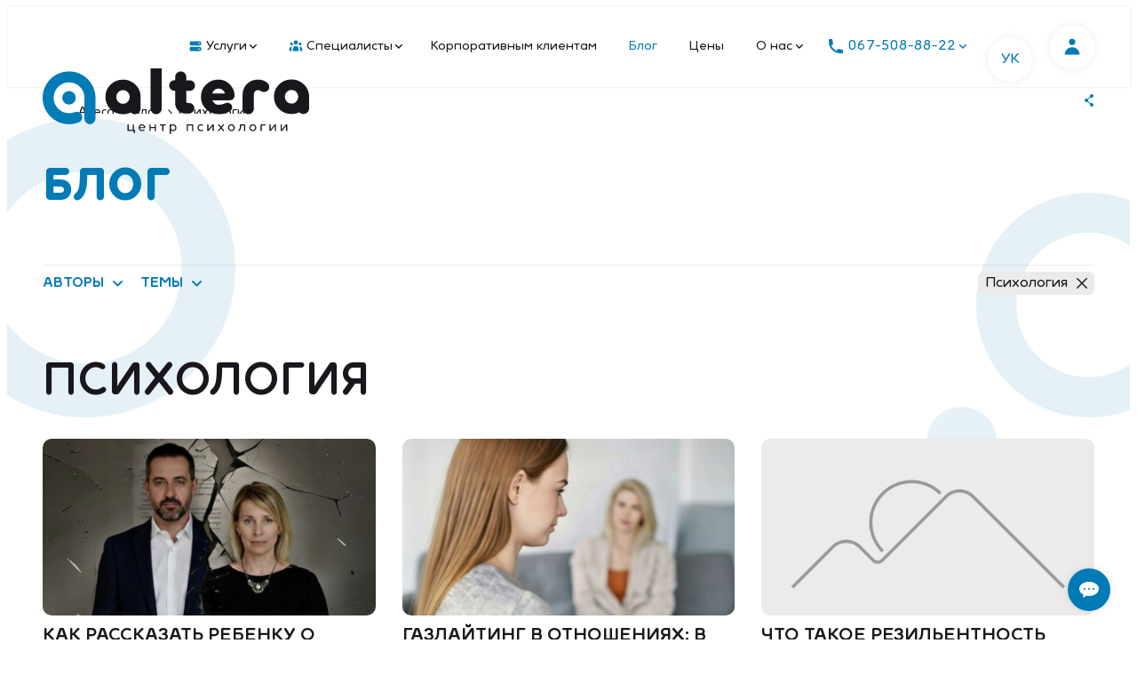

--- FILE ---
content_type: text/html; charset=utf-8
request_url: https://altera.center/ru/blog/tag/%D0%9F%D1%81%D0%B8%D1%85%D0%BE%D0%BB%D0%BE%D0%B3%D0%B8%D1%8F/
body_size: 54568
content:
<!doctype html>

<html lang="ru" dir="ltr">

<head>
	<meta charset="utf-8">
	<meta name="viewport" content="width=device-width, initial-scale=1">
	<title>Психология: статьи и новости по психологии</title>
	<meta name="description" content="Подборка лучших материалов по теме «Психология». Статьи, видео, интервью с психологами. Психологический центр Альтера.">
	<meta property="og:type" content="website">
	<meta property="og:url" content="https://altera.center/ru/blog/tag/%D0%9F%D1%81%D0%B8%D1%85%D0%BE%D0%BB%D0%BE%D0%B3%D0%B8%D1%8F/">
	<meta property="og:site_name" content="Психологический центр «ALTERA»">
	<meta property="og:title" content="Психология: статьи и новости по психологии">
	<meta property="og:description" content="Подборка лучших материалов по теме «Психология». Статьи, видео, интервью с психологами. Психологический центр Альтера.">
	<meta property="og:image" content="https://altera.center/lib/og-image.png">
	<link rel="canonical" href="https://altera.center/ru/blog/tag/%D0%9F%D1%81%D0%B8%D1%85%D0%BE%D0%BB%D0%BE%D0%B3%D0%B8%D1%8F/">
	<meta name="robots" content="index, follow">
	<link rel="alternate" href="https://altera.center/ru/blog/tag/%D0%9F%D1%81%D0%B8%D1%85%D0%BE%D0%BB%D0%BE%D0%B3%D0%B8%D1%8F/" hreflang="ru-UA">
	<link rel="alternate" type="application/rss+xml" title="Блог" href="https://altera.center/ru/blog/rss/">
	<link rel="stylesheet" href="/lib/core.css?6">

<!-- Google Tag Manager -->
<script>(function(w,d,s,l,i){w[l]=w[l]||[];w[l].push({'gtm.start':
new Date().getTime(),event:'gtm.js'});var f=d.getElementsByTagName(s)[0],
j=d.createElement(s),dl=l!='dataLayer'?'&l='+l:'';j.async=true;j.src=
'https://www.googletagmanager.com/gtm.js?id='+i+dl;f.parentNode.insertBefore(j,f);
})(window,document,'script','dataLayer','GTM-NDDNSX7');</script>
<!-- End Google Tag Manager -->

</head>

<body class="ru custom-page">

<!-- Google Tag Manager (noscript) -->
<noscript><iframe loading="lazy" src="https://www.googletagmanager.com/ns.html?id=GTM-NDDNSX7"
height="0" width="0" style="display:none;visibility:hidden"></iframe></noscript>
<!-- End Google Tag Manager (noscript) -->

<header>
	<div class="wrapper">
		<a href="/ru/" class="logo">
			<svg aria-hidden="true"><use xlink:href="/lib/art.svg#logo-ru"/></svg>
			<b>Психологический центр «ALTERA»</b>
		</a>
	<nav class="main-menu">
		<div class="langs"><ul><li class="uk"><a href="/">УК</a></li></ul></div>
		<div class="button" role="button" id="menu-button" aria-controls="menu" aria-haspopup="true" aria-expanded="false"><span><i></i></span><b>Главное меню</b></div>
		<ul class="menu" role="menu" id="menu" aria-labelledby="menu-button">
			<li class="menu-services popup" role="menuitem">
				<a href="/ru/services/" aria-controls="menu-services" aria-haspopup="true" aria-expanded="false" id="menu-popup-services"><svg class="ico" aria-hidden="true"><use xlink:href="/lib/art.svg#services"/></svg>Услуги<svg aria-hidden="true"><use xlink:href="/lib/art.svg#drop"/></svg></a>
				<ul role="menu" id="menu-services" aria-labelledby="menu-popup-services">
					<li class="menu-individual-counseling" role="menuitem"><a href="/ru/services/individual-counseling/">Консультация психолога</a></li>
					<li class="menu-psychotherapist" role="menuitem"><a href="/ru/services/psychotherapist/">Психотерапия</a></li>
					<li class="menu-childpsychologist" role="menuitem"><a href="/ru/services/childpsychologist/">Детский психолог</a></li>
					<li class="menu-family-counseling" role="menuitem"><a href="/ru/services/family-counseling/">Семейный психолог</a></li>
					<li class="menu-psychiatrist" role="menuitem"><a href="/ru/services/psychiatrist/">Врач-психиатр</a></li>
					<li class="menu-career-guidance" role="menuitem"><a href="/ru/services/career-guidance/">Профориентация для подростков</a></li>
					<li class="menu-addictions" role="menuitem"><a href="/ru/services/addictions/">Работа с зависимостями</a></li>
					<li class="menu-online" role="menuitem"><a href="/ru/services/online/">Онлайн консультации</a></li>
				</ul>
			</li>
			<li class="menu-team popup" role="menuitem"><a href="/ru/team/"><svg class="ico" aria-hidden="true"><use xlink:href="/lib/art.svg#team"/></svg>Специалисты<svg aria-hidden="true"><use xlink:href="/lib/art.svg#drop"/></svg></a>
					<ul class="team">
						<li><a href="/ru/team/olga-k/"><span class="image"><img loading="lazy" src="/pub/specialists/8cb697332d27c360.jpg" alt="Ольга "></span><span class="title">Ольга </span> <i>Психотерапевт, спортивный коуч</i></a></li>
						<li><a href="/ru/team/dmitriy-g/"><span class="image"><img loading="lazy" src="/pub/specialists/f3e7ec3e6b8455f0.jpg" alt="Дмитрий "></span><span class="title">Дмитрий </span> <i>Телесно-ориентированный психотерапевт, семейный психолог</i></a></li>
						<li><a href="/ru/team/anna-v/"><span class="image"><img loading="lazy" src="/pub/specialists/8d9c2c9d427bf070.jpg" alt="Анна "></span><span class="title">Анна </span> <i>Психотерапевт, семейный психолог, сексолог</i></a></li>
						<li><a href="/ru/team/mila-b/"><span class="image"><img loading="lazy" src="/pub/specialists/2953d9f15071c7f0.jpg" alt="Мила "></span><span class="title">Мила </span> <i>Клинический психолог, семейный психолог</i></a></li>
						<li><a href="/ru/team/anastasiya-r/"><span class="image"><img loading="lazy" src="/pub/specialists/0ac102f7d3f47cb0.jpg" alt="Анастасия "></span><span class="title">Анастасия </span> <i>Психотерапевт, семейный психолог</i></a></li>
						<li><a href="/ru/team/tatyana-s/"><span class="image"><img loading="lazy" src="/pub/specialists/c49d9fc6a4e64f50.jpg" alt="Татьяна "></span><span class="title">Татьяна </span> <i>Психотерапевт, работает в клиент-центрированном подходе</i></a></li>
						<li><a href="/ru/team/viktoriya-k/"><span class="image"><img loading="lazy" src="/pub/specialists/51c58e14a739fe00.jpg" alt="Виктория "></span><span class="title">Виктория </span> <i>Психотерапевт, детский психолог</i></a></li>
						<li><a href="/ru/team/vadim-s/"><span class="image"><img loading="lazy" src="/pub/specialists/94ba6e4908bc6a50.jpg" alt="Вадим "></span><span class="title">Вадим </span> <i>Аналитически-ориентированный психотерапевт</i></a></li>
						<li><a href="/ru/team/nila-t/"><span class="image"><img loading="lazy" src="/pub/specialists/a845a2d1b23f8af0.jpg" alt="Нила "></span><span class="title">Нила </span> <i>Врач-психиатр высшей категории</i></a></li>
						<li><a href="/ru/team/vladimir-a/"><span class="image"><img loading="lazy" src="/pub/specialists/154bcfbaaa249b50.jpg" alt="Владимир "></span><span class="title">Владимир </span> <i>Врач-психиатр</i></a></li>
						<li><a href="/ru/team/alisa-g/"><span class="image"><img loading="lazy" src="/pub/specialists/9ceaabb235d48ad0.jpg" alt="Алиса "></span><span class="title">Алиса </span> <i>Психоаналитически ориентированная психологиня, секс-терапевт</i></a></li>
						<li><a href="/ru/team/yuliya-s/"><span class="image"><img loading="lazy" src="/pub/specialists/a567e5c42b4618d0.jpg" alt="Юлия "></span><span class="title">Юлия </span> <i>Детский психолог</i></a></li>
						<li><a href="/ru/team/mariya-m/"><span class="image"><img loading="lazy" src="/pub/specialists/de7f0d284c31beb0.jpg" alt="Мария "></span><span class="title">Мария </span> <i>Психоаналитический психотерапевт, юнгианський психолог</i></a></li>
						<li><a href="/ru/team/irina-h/"><span class="image"><img loading="lazy" src="/pub/specialists/e54454ef795aa030.jpg" alt="Ирина "></span><span class="title">Ирина </span> <i>Психотерапевт, работающий в гештальтном подходе</i></a></li>
						<li><a href="/ru/team/yuliya-g/"><span class="image"><img loading="lazy" src="/pub/specialists/fb60a18c7b5aa480.jpg" alt="Юлия "></span><span class="title">Юлия </span> <i>Психолог, практикующая психотерапевтка, сексолог</i></a></li>
						<li><a href="/ru/team/anastasiya-t/"><span class="image"><img loading="lazy" src="/pub/specialists/1d9105041496e800.jpg" alt="Анастасия "></span><span class="title">Анастасия </span> <i>Психолог, гештальт-терапевт, групповой терапевт</i></a></li>
						<li><a href="/ru/team/denis-s/"><span class="image"><img loading="lazy" src="/pub/specialists/e18a0ab7296d1710.jpg" alt="Денис "></span><span class="title">Денис </span> <i>Психолог, психоаналитический психотерапевт.</i></a></li>
					</ul>
			</li>
			<li class="menu-corporate" role="menuitem"><a href="/ru/corporate/">Корпоративным клиентам</a></li>
			<li class="menu-blog active" role="menuitem"><a href="/ru/blog/">Блог</a></li>
			<li class="menu-price" role="menuitem"><a href="/ru/price/">Цены</a></li>
			<li class="menu-about popup" role="menuitem">
				<a href="/ru/about/info/" aria-controls="menu-about" aria-haspopup="true" aria-expanded="false" id="menu-popup-about">О нас<svg aria-hidden="true"><use xlink:href="/lib/art.svg#drop"/></svg></a>
				<ul role="menu" id="menu-about" aria-labelledby="menu-popup-about">
					<li class="menu-info" role="menuitem"><a href="/ru/about/info/">О центре</a></li>
					<li class="menu-faq" role="menuitem"><a href="/ru/about/faq/">Вопросы и ответы</a></li>
					<li class="menu-contacts" role="menuitem"><a href="/ru/about/contacts/">Контакты</a></li>
				</ul>
			</li>
			<li class="mobile" role="menuitem">
				<div class="btn e-signup">Записаться к специалисту</div>
				<div class="btn light callback">Обратный звонок</div>
			<ul class="contacts">
				<li><svg aria-hidden="true"><use xlink:href="/lib/art.svg#pin"/></svg><a href="/ru/about/contacts/">ул. Кожемяцкая, 12</a>, Киев, Украина</li>
				<li><svg aria-hidden="true"><use xlink:href="/lib/art.svg#time"/></svg>График: с 11:00 до 21:00</li>
				<li><svg aria-hidden="true"><use xlink:href="/lib/art.svg#phone"/></svg><a href="tel:+380675088822">067-508-88-22</a>, <a href="tel:+380443588890">044-358-88-90</a></li>
			</ul>
				<div class="social">
					<a rel="nofollow noopener" href="https://www.instagram.com/altera_psy/" class="instagram" target="_blank" title="Instagram"><svg role="img" aria-label="Instagram"><use xlink:href="/lib/art.svg#instagram"/></svg></a>
					<a rel="nofollow noopener" href="https://www.facebook.com/altera.center" class="facebook" target="_blank" title="Facebook"><svg role="img" aria-label="Facebook"><use xlink:href="/lib/art.svg#facebook"/></svg></a>
					<a rel="nofollow noopener" href="https://youtube.com/@altera_psy" class="youtube" target="_blank" title="YouTube"><svg role="img" aria-label="YouTube"><use xlink:href="/lib/art.svg#youtube"/></svg></a>
				</div>
			</li>
		</ul>
	</nav>
		<div class="account"><svg><use xlink:href="/lib/art.svg#account" /></svg></div>
		<div class="phones">
			<svg aria-hidden="true"><use xlink:href="/lib/art.svg#phone"/></svg>067-508-88-22<svg aria-hidden="true"><use xlink:href="/lib/art.svg#drop"/></svg>
			<div class="popup">
				<div><a href="tel:+380675088822">067-508-88-22</a></div>
				<div><a href="tel:+380443588890">044-358-88-90</a></div>
				<div class="btn callback">Обратный звонок</div>
			</div>
		</div>
	</div>
</header>

<nav class="breadcrumbs" aria-label="Навигация">
	<ol itemscope itemtype="https://schema.org/BreadcrumbList">
		<li itemprop="itemListElement" itemscope itemtype="https://schema.org/ListItem">
			<a itemprop="item" href="/ru/"><span itemprop="name">Altera</span></a>
			<meta itemprop="position" content="0">
		</li>
		<li itemprop="itemListElement" itemscope itemtype="https://schema.org/ListItem">
			<a itemprop="item" href="/ru/blog/"><span itemprop="name">Блог</span></a>
			<meta itemprop="position" content="1">
		</li>
		<li itemprop="itemListElement" itemscope itemtype="https://schema.org/ListItem">
			<a itemprop="item" href=""><span itemprop="name">Психология</span></a>
			<meta itemprop="position" content="2">
		</li>

	</ol>
	<div class="share"></div>
</nav>

<div class="page">
<main>
	<div class="ellipses">
		<svg aria-hidden="true"><use xlink:href="/lib/art.svg#ellipse"/></svg>
		<svg aria-hidden="true"><use xlink:href="/lib/art.svg#ellipse"/></svg>
		<svg aria-hidden="true"><use xlink:href="/lib/art.svg#ellipse"/></svg>
	</div>
	<article>
			<div class="blog-heading-h1">Блог</div>
			<div class="filters">
<div><div class="title">Авторы<svg><use xlink:href="/lib/art.svg#drop"/></svg></div>
			<ul class="authors">
				<li><a href="/ru/blog/author/%D0%90%D0%BB%D0%B5%D0%BD%D0%B0%20%D0%92./"><span class="image"><img loading="lazy" src="/pub/specialists/0e4362a1adef96c0.jpg" alt="Алена В."></span><span class="title">Алена В.</span> <i>Психотерапевт, детский психолог</i></a></li>				<li><a href="/ru/blog/author/%D0%90%D0%BD%D0%B0%D1%81%D1%82%D0%B0%D1%81%D0%B8%D1%8F%20%D0%A0./"><span class="image"><img loading="lazy" src="/pub/specialists/0ac102f7d3f47cb0.jpg" alt="Анастасия Р."></span><span class="title">Анастасия Р.</span> <i>Психотерапевт, семейный психолог</i></a></li>				<li><a href="/ru/blog/author/%D0%90%D0%BD%D0%BD%D0%B0%20%D0%92./"><span class="image"><img loading="lazy" src="/pub/specialists/8d9c2c9d427bf070.jpg" alt="Анна В."></span><span class="title">Анна В.</span> <i>Психотерапевт, семейный психолог, сексолог</i></a></li>				<li><a href="/ru/blog/author/%D0%90%D0%BD%D0%BD%D0%B0%20%D0%A7./"><span class="image"><img loading="lazy" src="/pub/specialists/077d39cf9d36b470.jpg" alt="Анна Ч."></span><span class="title">Анна Ч.</span> <i>Специалист по профориентации</i></a></li>				<li><a href="/ru/blog/author/%D0%92%D0%B0%D0%B4%D0%B8%D0%BC%20%D0%A1./"><span class="image"><img loading="lazy" src="/pub/specialists/94ba6e4908bc6a50.jpg" alt="Вадим С."></span><span class="title">Вадим С.</span> <i>Аналитически-ориентированный психотерапевт</i></a></li>				<li><a href="/ru/blog/author/%D0%92%D0%B8%D0%BA%D1%82%D0%BE%D1%80%D0%B8%D1%8F%20%D0%92./"><span class="image"><img loading="lazy" src="/pub/specialists/be3c680657ff7100.jpg" alt="Виктория В."></span><span class="title">Виктория В.</span> <i>Психотерапевт, семейный психолог</i></a></li>				<li><a href="/ru/blog/author/%D0%92%D0%B8%D0%BA%D1%82%D0%BE%D1%80%D0%B8%D1%8F%20%D0%9A./"><span class="image"><img loading="lazy" src="/pub/specialists/51c58e14a739fe00.jpg" alt="Виктория К."></span><span class="title">Виктория К.</span> <i>Психотерапевт, детский психолог</i></a></li>				<li><a href="/ru/blog/author/%D0%94%D0%B5%D0%BD%D0%B8%D1%81%20%D0%A1./"><span class="image"><img loading="lazy" src="/pub/specialists/e18a0ab7296d1710.jpg" alt="Денис С."></span><span class="title">Денис С.</span> <i>Психолог, психоаналитический психотерапевт.</i></a></li>				<li><a href="/ru/blog/author/%D0%94%D0%BC%D0%B8%D1%82%D1%80%D0%B8%D0%B9%20%D0%93./"><span class="image"><img loading="lazy" src="/pub/specialists/f3e7ec3e6b8455f0.jpg" alt="Дмитрий Г."></span><span class="title">Дмитрий Г.</span> <i>Телесно-ориентированный психотерапевт, семейный психолог</i></a></li>				<li><a href="/ru/blog/author/%D0%94%D0%BC%D0%B8%D1%82%D1%80%D0%B8%D0%B9%20%D0%A7./"><span class="image"><img loading="lazy" src="/pub/specialists/6080d67ce21d6e90.jpg" alt="Дмитрий Ч."></span><span class="title">Дмитрий Ч.</span> <i>Психотерапевт / English-speaking psychotherapist</i></a></li>				<li><a href="/ru/blog/author/%D0%95%D0%BA%D0%B0%D1%82%D0%B5%D1%80%D0%B8%D0%BD%D0%B0%20%D0%90./"><span class="image"><img loading="lazy" src="/pub/specialists/d599b0001a8e9ea0.jpg" alt="Екатерина А."></span><span class="title">Екатерина А.</span> <i>Психотерапевт</i></a></li>				<li><a href="/ru/blog/author/%D0%95%D0%BB%D0%B5%D0%BD%D0%B0%20%D0%A2./"><span class="image"><img loading="lazy" src="/pub/specialists/8f0490f7379c3390.jpg" alt="Елена Т."></span><span class="title">Елена Т.</span> <i>Психотерапевт</i></a></li>				<li><a href="/ru/blog/author/%D0%98%D0%BD%D0%BD%D0%B0%20%D0%9A./"><span class="image"><img loading="lazy" src="/pub/specialists/4864de21b92e1c60.jpg" alt="Инна К."></span><span class="title">Инна К.</span> <i>Психотерапевт, семейный психолог, расстановщик</i></a></li>				<li><a href="/ru/blog/author/%D0%98%D1%80%D0%B8%D0%BD%D0%B0%20%D0%96./"><span class="image"><img loading="lazy" src="/pub/specialists/e3cb231a1ddb2060.jpg" alt="Ирина Ж."></span><span class="title">Ирина Ж.</span> <i>Специалист по профориентации</i></a></li>				<li><a href="/ru/blog/author/%D0%98%D1%80%D0%B8%D0%BD%D0%B0%20%D0%9A./"><span class="image"><img loading="lazy" src="/pub/specialists/f6bb7d191ce6abd0.jpg" alt="Ирина К."></span><span class="title">Ирина К.</span> <i>Психотерапевт, детский психолог, специалист по профориентации</i></a></li>				<li><a href="/ru/blog/author/%D0%9C%D0%B0%D1%80%D0%B8%D1%8F%C2%A0%D0%9C./"><span class="image"><img loading="lazy" src="/pub/specialists/42f43f790638bfc0.jpg" alt="Мария М."></span><span class="title">Мария М.</span> <i>Психотерапевт, семейный психолог / English-speaking psychotherapist</i></a></li>				<li><a href="/ru/blog/author/%D0%9C%D0%B8%D0%BB%D0%B0%20%D0%91./"><span class="image"><img loading="lazy" src="/pub/specialists/2953d9f15071c7f0.jpg" alt="Мила Б."></span><span class="title">Мила Б.</span> <i>Клинический психолог, семейный психолог</i></a></li>				<li><a href="/ru/blog/author/%D0%9D%D0%B0%D1%82%D0%B0%D0%BB%D0%B8%D1%8F%20%D0%A2./"><span class="image"><img loading="lazy" src="/pub/specialists/e771c856bb56a220.jpg" alt="Наталия Т."></span><span class="title">Наталия Т.</span> <i>Психотерапевт</i></a></li>				<li><a href="/ru/blog/author/%D0%9D%D0%B8%D0%BA%D0%BE%D0%BB%D0%B0%D0%B9%20%D0%9D./"><span class="image"><img loading="lazy" src="/pub/specialists/16464666884d7470.jpg" alt="Николай Н."></span><span class="title">Николай Н.</span> <i>Психотерапевт, семейный психолог</i></a></li>				<li><a href="/ru/blog/author/%D0%9E%D0%BB%D1%8C%D0%B3%D0%B0%20%D0%91./"><span class="image"><img loading="lazy" src="/pub/specialists/19b0213a3fed87b0.jpg" alt="Ольга Б."></span><span class="title">Ольга Б.</span> <i>Психолог, психотерапевт, ведущая танцевально-двигательных групп</i></a></li>				<li><a href="/ru/blog/author/%D0%9E%D0%BB%D1%8C%D0%B3%D0%B0%20%D0%9A./"><span class="image"><img loading="lazy" src="/pub/specialists/8cb697332d27c360.jpg" alt="Ольга К."></span><span class="title">Ольга К.</span> <i>Психотерапевт, спортивный коуч</i></a></li>				<li><a href="/ru/blog/author/%D0%A1%D0%BE%D1%84%D0%B8%D1%8F%20%D0%93./"><span class="image"><img loading="lazy" src="/pub/specialists/ed451887bbce79c0.jpg" alt="София Г."></span><span class="title">София Г.</span> <i>Врач-психолог, детский психолог</i></a></li>				<li><a href="/ru/blog/author/%D0%A2%D0%B0%D1%82%D1%8C%D1%8F%D0%BD%D0%B0%20%D0%91./"><span class="image"><img loading="lazy" src="/pub/specialists/6fc732d693e84cc0.jpg" alt="Татьяна Б."></span><span class="title">Татьяна Б.</span> <i>Психотерапевт, семейный психолог</i></a></li>				<li><a href="/ru/blog/author/%D0%A2%D0%B0%D1%82%D1%8C%D1%8F%D0%BD%D0%B0%20%D0%A1./"><span class="image"><img loading="lazy" src="/pub/specialists/c49d9fc6a4e64f50.jpg" alt="Татьяна С."></span><span class="title">Татьяна С.</span> <i>Психотерапевт, работает в клиент-центрированном подходе</i></a></li>				<li><a href="/ru/blog/author/%D0%A2%D0%B0%D1%82%D1%8C%D1%8F%D0%BD%D0%B0%C2%A0%D0%91./"><span class="image"><img loading="lazy" src="/pub/specialists/0.jpg" alt="Татьяна Б."></span><span class="title">Татьяна Б.</span> <i>Психотерапевт, работает в гештальт подходе</i></a></li>				<li><a href="/ru/blog/author/%D0%A2%D0%B8%D0%BC%D1%83%D1%80%20%D0%93./"><span class="image"><img loading="lazy" src="/pub/specialists/3485375b7ba5fe30.jpg" alt="Тимур Г."></span><span class="title">Тимур Г.</span> <i>Врач-психиатр, психотерапевт</i></a></li>				<li><a href="/ru/blog/author/%D0%AE%D0%BB%D0%B8%D1%8F%20%D0%91./"><span class="image"><img loading="lazy" src="/pub/specialists/af6bf669b63e8dd0.jpg" alt="Юлия Б."></span><span class="title">Юлия Б.</span> <i>Клиент-центрированный консультант; эмоционально-фокусированный психолог-консультант</i></a></li>				<li><a href="/ru/blog/author/%D0%AE%D0%BB%D0%B8%D1%8F%20%D0%97./"><span class="image"><img loading="lazy" src="/pub/specialists/4fa0ecfa8402d220.jpg" alt="Юлия З."></span><span class="title">Юлия З.</span> <i>Психотерапевт / English-speaking psychotherapist</i></a></li>			</ul></div>
			<div><div class="title">Темы<svg><use xlink:href="/lib/art.svg#drop"/></svg></div>
			<ul class="topics">
				<li><a href="/ru/blog/tag/%D0%91%D0%B5%D1%81%D0%BF%D0%BB%D0%BE%D0%B4%D0%B8%D0%B5/">Бесплодие</a></li>
				<li><a href="/ru/blog/tag/%D0%91%D0%B5%D1%81%D1%81%D0%B8%D0%BB%D0%B8%D0%B5/">Бессилие</a></li>
				<li><a href="/ru/blog/tag/%D0%91%D0%B8%D0%B7%D0%BD%D0%B5%D1%81/">Бизнес</a></li>
				<li><a href="/ru/blog/tag/%D0%91%D0%BE%D0%BB%D0%B5%D0%B7%D0%BD%D0%B8/">Болезни</a></li>
				<li><a href="/ru/blog/tag/%D0%91%D0%BE%D0%BB%D1%8C/">Боль</a></li>
				<li><a href="/ru/blog/tag/%D0%91%D1%80%D0%B0%D0%BA/">Брак</a></li>
				<li><a href="/ru/blog/tag/%D0%92%D0%A1%D0%94/">ВСД</a></li>
				<li><a href="/ru/blog/tag/%D0%92%D0%B8%D0%BD%D0%B0/">Вина</a></li>
				<li><a href="/ru/blog/tag/%D0%92%D0%BE%D0%B9%D0%BD%D0%B0/">Война</a></li>
				<li><a href="/ru/blog/tag/%D0%93%D0%B5%D1%88%D1%82%D0%B0%D0%BB%D1%8C%D1%82/">Гештальт</a></li>
				<li><a href="/ru/blog/tag/%D0%93%D0%BE%D1%80%D0%B5/">Горе</a></li>
				<li><a href="/ru/blog/tag/%D0%93%D1%80%D0%B0%D0%BD%D0%B8%D1%86%D1%8B/">Границы</a></li>
				<li><a href="/ru/blog/tag/%D0%93%D1%80%D1%83%D0%BF%D0%BF%D0%BE%D0%B2%D0%B0%D1%8F%20%D1%82%D0%B5%D1%80%D0%B0%D0%BF%D0%B8%D1%8F/">Групповая терапия</a></li>
				<li><a href="/ru/blog/tag/%D0%94%D0%B5%D0%BF%D1%80%D0%B5%D1%81%D1%81%D0%B8%D1%8F/">Депрессия</a></li>
				<li><a href="/ru/blog/tag/%D0%94%D0%B5%D1%82%D0%B8/">Дети</a></li>
				<li><a href="/ru/blog/tag/%D0%94%D0%B5%D1%82%D1%81%D0%BA%D0%B8%D0%B9%20%D0%BF%D1%81%D0%B8%D1%85%D0%BE%D0%BB%D0%BE%D0%B3/">Детский психолог</a></li>
				<li><a href="/ru/blog/tag/%D0%94%D0%BE%D1%81%D1%82%D0%B8%D0%B6%D0%B5%D0%BD%D0%B8%D1%8F/">Достижения</a></li>
				<li><a href="/ru/blog/tag/%D0%95%D0%B4%D0%B0/">Еда</a></li>
				<li><a href="/ru/blog/tag/%D0%96%D0%B8%D0%B7%D0%BD%D1%8C/">Жизнь</a></li>
				<li><a href="/ru/blog/tag/%D0%97%D0%B0%D0%B2%D0%B8%D1%81%D0%B8%D0%BC%D0%BE%D1%81%D1%82%D1%8C/">Зависимость</a></li>
				<li><a href="/ru/blog/tag/%D0%97%D0%B4%D0%BE%D1%80%D0%BE%D0%B2%D1%8C%D0%B5/">Здоровье</a></li>
				<li><a href="/ru/blog/tag/%D0%97%D0%BB%D0%BE%D1%81%D1%82%D1%8C/">Злость</a></li>
				<li><a href="/ru/blog/tag/%D0%9A%D0%9F%D0%A2/">КПТ</a></li>
				<li><a href="/ru/blog/tag/%D0%9A%D0%BE%D0%BD%D1%84%D0%BB%D0%B8%D0%BA%D1%82/">Конфликт</a></li>
				<li><a href="/ru/blog/tag/%D0%9A%D1%80%D0%B8%D0%B7%D0%B8%D1%81/">Кризис</a></li>
				<li><a href="/ru/blog/tag/%D0%9C%D0%B0%D0%BD%D0%B8%D0%BF%D1%83%D0%BB%D1%8F%D1%86%D0%B8%D1%8F/">Манипуляция</a></li>
				<li><a href="/ru/blog/tag/%D0%9C%D0%B5%D1%87%D1%82%D1%8B/">Мечты</a></li>
				<li><a href="/ru/blog/tag/%D0%9C%D0%BE%D1%82%D0%B8%D0%B2%D0%B0%D1%86%D0%B8%D1%8F/">Мотивация</a></li>
				<li><a href="/ru/blog/tag/%D0%9C%D1%8B%D1%81%D0%BB%D0%B8/">Мысли</a></li>
				<li><a href="/ru/blog/tag/%D0%9D%D0%B0%D1%81%D0%B8%D0%BB%D0%B8%D0%B5/">Насилие</a></li>
				<li><a href="/ru/blog/tag/%D0%9D%D0%B5%D0%BE%D0%BF%D1%80%D0%B5%D0%B4%D0%B5%D0%BB%D0%B5%D0%BD%D0%BD%D0%BE%D1%81%D1%82%D1%8C/">Неопределенность</a></li>
				<li><a href="/ru/blog/tag/%D0%9D%D0%BE%D0%B2%D0%BE%D1%81%D1%82%D0%B8/">Новости</a></li>
				<li><a href="/ru/blog/tag/%D0%9E%D0%B1%D0%B8%D0%B4%D0%B0/">Обида</a></li>
				<li><a href="/ru/blog/tag/%D0%9E%D0%B1%D1%83%D1%87%D0%B5%D0%BD%D0%B8%D0%B5/">Обучение</a></li>
				<li><a href="/ru/blog/tag/%D0%9E%D0%B4%D0%B8%D0%BD%D0%BE%D1%87%D0%B5%D1%81%D1%82%D0%B2%D0%BE/">Одиночество</a></li>
				<li><a href="/ru/blog/tag/%D0%9E%D1%82%D0%B5%D1%86/">Отец</a></li>
				<li><a href="/ru/blog/tag/%D0%9E%D1%82%D0%BD%D0%BE%D1%88%D0%B5%D0%BD%D0%B8%D1%8F/">Отношения</a></li>
				<li><a href="/ru/blog/tag/%D0%9F%D0%A2%D0%A1%D0%A0/">ПТСР</a></li>
				<li><a href="/ru/blog/tag/%D0%9F%D0%B0%D0%BD%D0%B4%D0%B5%D0%BC%D0%B8%D1%8F/">Пандемия</a></li>
				<li><a href="/ru/blog/tag/%D0%9F%D0%B0%D0%BD%D0%B8%D0%BA%D0%B0/">Паника</a></li>
				<li><a href="/ru/blog/tag/%D0%9F%D0%BE%D0%B4%D1%80%D0%BE%D1%81%D1%82%D0%BA%D0%B8/">Подростки</a></li>
				<li><a href="/ru/blog/tag/%D0%9F%D1%80%D0%B8%D0%B2%D1%8B%D1%87%D0%BA%D0%B8/">Привычки</a></li>
				<li><a href="/ru/blog/tag/%D0%9F%D1%80%D0%B8%D0%B2%D1%8F%D0%B7%D0%B0%D0%BD%D0%BD%D0%BE%D1%81%D1%82%D1%8C/">Привязанность</a></li>
				<li><a href="/ru/blog/tag/%D0%9F%D1%80%D0%BE%D1%84%D0%B8%D0%BB%D0%B0%D0%BA%D1%82%D0%B8%D0%BA%D0%B0/">Профилактика</a></li>
				<li><a href="/ru/blog/tag/%D0%9F%D1%81%D0%B8%D1%85%D0%BE%D0%B0%D0%BD%D0%B0%D0%BB%D0%B8%D0%B7/">Психоанализ</a></li>
				<li><a href="/ru/blog/tag/%D0%9F%D1%81%D0%B8%D1%85%D0%BE%D0%BB%D0%BE%D0%B3/">Психолог</a></li>
				<li><a href="/ru/blog/tag/%D0%9F%D1%81%D0%B8%D1%85%D0%BE%D0%BB%D0%BE%D0%B3%D0%B8%D1%8F/">Психология</a></li>
				<li><a href="/ru/blog/tag/%D0%9F%D1%81%D0%B8%D1%85%D0%BE%D1%81%D0%BE%D0%BC%D0%B0%D1%82%D0%B8%D0%BA%D0%B0/">Психосоматика</a></li>
				<li><a href="/ru/blog/tag/%D0%9F%D1%81%D0%B8%D1%85%D0%BE%D1%82%D0%B5%D1%80%D0%B0%D0%BF%D0%B5%D0%B2%D1%82%D0%B8%D1%87%D0%B5%D1%81%D0%BA%D0%B0%D1%8F%20%D0%B3%D1%80%D1%83%D0%BF%D0%BF%D0%B0/">Психотерапевтическая группа</a></li>
				<li><a href="/ru/blog/tag/%D0%9F%D1%81%D0%B8%D1%85%D0%BE%D1%82%D0%B5%D1%80%D0%B0%D0%BF%D0%B8%D1%8F/">Психотерапия</a></li>
				<li><a href="/ru/blog/tag/%D0%A0%D0%9F%D0%9F/">РПП</a></li>
				<li><a href="/ru/blog/tag/%D0%A0%D0%B0%D0%B7%D0%B2%D0%BE%D0%B4/">Развод</a></li>
				<li><a href="/ru/blog/tag/%D0%A0%D0%BE%D0%B4%D0%B8%D1%82%D0%B5%D0%BB%D0%B8/">Родители</a></li>
				<li><a href="/ru/blog/tag/%D0%A1%D0%B0%D0%BC%D0%BE%D0%BE%D1%86%D0%B5%D0%BD%D0%BA%D0%B0/">Самооценка</a></li>
				<li><a href="/ru/blog/tag/%D0%A1%D0%B5%D0%BC%D0%B5%D0%B9%D0%BD%D1%8B%D0%B5%20%D1%80%D0%B0%D1%81%D1%81%D1%82%D0%B0%D0%BD%D0%BE%D0%B2%D0%BA%D0%B8/">Семейные расстановки</a></li>
				<li><a href="/ru/blog/tag/%D0%A1%D0%B5%D0%BC%D1%8C%D1%8F/">Семья</a></li>
				<li><a href="/ru/blog/tag/%D0%A1%D0%BC%D0%B5%D1%80%D1%82%D1%8C/">Смерть</a></li>
				<li><a href="/ru/blog/tag/%D0%A1%D0%BD%D0%BE%D0%B2%D0%B8%D0%B4%D0%B5%D0%BD%D0%B8%D1%8F/">Сновидения</a></li>
				<li><a href="/ru/blog/tag/%D0%A1%D0%BE%D0%B2%D0%B5%D1%82%D1%8B/">Советы</a></li>
				<li><a href="/ru/blog/tag/%D0%A1%D0%BE%D0%BD/">Сон</a></li>
				<li><a href="/ru/blog/tag/%D0%A1%D0%BF%D0%BE%D1%80%D1%82/">Спорт</a></li>
				<li><a href="/ru/blog/tag/%D0%A1%D1%82%D1%80%D0%B0%D1%85/">Страх</a></li>
				<li><a href="/ru/blog/tag/%D0%A1%D1%82%D1%80%D0%B5%D1%81%D1%81/">Стресс</a></li>
				<li><a href="/ru/blog/tag/%D0%A1%D1%87%D0%B0%D1%81%D1%82%D1%8C%D0%B5/">Счастье</a></li>
				<li><a href="/ru/blog/tag/%D0%A2%D0%B2%D0%BE%D1%80%D1%87%D0%B5%D1%81%D1%82%D0%B2%D0%BE/">Творчество</a></li>
				<li><a href="/ru/blog/tag/%D0%A2%D0%B5%D0%BB%D0%B5%D1%81%D0%BD%D0%BE-%D0%BE%D1%80%D0%B8%D0%B5%D0%BD%D1%82%D0%B8%D1%80%D0%BE%D0%B2%D0%B0%D0%BD%D0%BD%D0%B0%D1%8F%20%D0%BF%D1%81%D0%B8%D1%85%D0%BE%D1%82%D0%B5%D1%80%D0%B0%D0%BF%D0%B8%D1%8F/">Телесно-ориентированная психотерапия</a></li>
				<li><a href="/ru/blog/tag/%D0%A2%D0%B5%D0%BB%D0%BE/">Тело</a></li>
				<li><a href="/ru/blog/tag/%D0%A2%D1%80%D0%B0%D0%B2%D0%BC%D0%B0/">Травма</a></li>
				<li><a href="/ru/blog/tag/%D0%A2%D1%80%D0%B5%D0%B2%D0%BE%D0%B3%D0%B0/">Тревога</a></li>
				<li><a href="/ru/blog/tag/%D0%A3%D1%82%D1%80%D0%B0%D1%82%D0%B0/">Утрата</a></li>
				<li><a href="/ru/blog/tag/%D0%A6%D0%B5%D0%BD%D0%BD%D0%BE%D1%81%D1%82%D0%B8/">Ценности</a></li>
				<li><a href="/ru/blog/tag/%D0%A7%D1%83%D0%B2%D1%81%D1%82%D0%B2%D0%B0/">Чувства</a></li>
				<li><a href="/ru/blog/tag/%D0%AD%D0%B3%D0%BE%D0%B8%D0%B7%D0%BC/">Эгоизм</a></li>
				<li><a href="/ru/blog/tag/%D0%AD%D0%BC%D0%BE%D1%86%D0%B8%D0%B8/">Эмоции</a></li>
				<li><a href="/ru/blog/tag/%D0%AD%D0%BC%D0%BF%D0%B0%D1%82%D0%B8%D1%8F/">Эмпатия</a></li>
			</ul></div>
<a href="/ru/blog/" class="clear">Психология<svg><use xlink:href="/lib/art.svg#close"/></svg></a>

			</div>
			<h1 class="blog-heading">Психология</h1>			<div class="blog">
				<div class="item">
					<a href="/ru/blog/kak-rasskazat-rebenku-o-razvode-204/" class="image"><img loading="lazy" src="/pub/blog/0f6ee8783862ab30.jpg" alt="Как рассказать ребенку о разводе?"></a>
					<div class="title"><a href="/ru/blog/kak-rasskazat-rebenku-o-razvode-204/">Как рассказать ребенку о разводе?</a></div>
					<div class="announce">Вадим делится как рассказать ребенку о разводе</div>
					<div class="author"></div>
					<div class="date">19.01.2026</div>
					<div class="tags"><a href="/ru/blog/tag/%D0%9F%D1%81%D0%B8%D1%85%D0%BE%D0%BB%D0%BE%D0%B3%D0%B8%D1%8F/">Психология</a><a href="/ru/blog/tag/%D0%9F%D1%81%D0%B8%D1%85%D0%BE%D0%B0%D0%BD%D0%B0%D0%BB%D0%B8%D0%B7/">Психоанализ</a><a href="/ru/blog/tag/%D0%9E%D1%82%D0%BD%D0%BE%D1%88%D0%B5%D0%BD%D0%B8%D1%8F/">Отношения</a><a href="/ru/blog/tag/%D0%A0%D0%B0%D0%B7%D0%B2%D0%BE%D0%B4/">Развод</a><a href="/ru/blog/tag/%D0%A1%D0%B5%D0%BC%D1%8C%D1%8F/">Семья</a></div>
				</div>
				<div class="item">
					<a href="/ru/blog/gazlayting-v-otnosheniyah-v-chem-proyavlyaetsya-chto-delat-203/" class="image"><img loading="lazy" src="/pub/blog/5b400b5a9cd4f6b0.jpg" alt="Газлайтинг в отношениях: в чем проявляется, что делать?"></a>
					<div class="title"><a href="/ru/blog/gazlayting-v-otnosheniyah-v-chem-proyavlyaetsya-chto-delat-203/">Газлайтинг в отношениях: в чем проявляется, что делать?</a></div>
					<div class="announce">Анна В. о газлайтинге в отношениях</div>
					<div class="author"><a href="/ru/team/anna-v/">Анна В.</a></div>
					<div class="date">14.01.2026</div>
					<div class="tags"><a href="/ru/blog/tag/%D0%9F%D1%81%D0%B8%D1%85%D0%BE%D0%BB%D0%BE%D0%B3%D0%B8%D1%8F/">Психология</a><a href="/ru/blog/tag/%D0%9F%D1%81%D0%B8%D1%85%D0%BE%D0%B0%D0%BD%D0%B0%D0%BB%D0%B8%D0%B7/">Психоанализ</a><a href="/ru/blog/tag/%D0%9E%D1%82%D0%BD%D0%BE%D1%88%D0%B5%D0%BD%D0%B8%D1%8F/">Отношения</a><a href="/ru/blog/tag/%D0%93%D1%80%D0%B0%D0%BD%D0%B8%D1%86%D1%8B/">Границы</a><a href="/ru/blog/tag/%D0%9C%D0%B0%D0%BD%D0%B8%D0%BF%D1%83%D0%BB%D1%8F%D1%86%D0%B8%D1%8F/">Манипуляция</a></div>
				</div>
				<div class="item">
					<a href="/ru/blog/chto-takoe-rezilentnost-202/" class="image"><img loading="lazy" src="/pub/blog/0.jpg" alt="Что такое резильентность"></a>
					<div class="title"><a href="/ru/blog/chto-takoe-rezilentnost-202/">Что такое резильентность</a></div>
					<div class="announce">Мила Б. о понятии резильентности</div>
					<div class="author"><a href="/ru/team/mila-b/">Мила Б.</a></div>
					<div class="date">29.03.2023</div>
					<div class="tags"><a href="/ru/blog/tag/%D0%9F%D1%81%D0%B8%D1%85%D0%BE%D0%BB%D0%BE%D0%B3%D0%B8%D1%8F/">Психология</a><a href="/ru/blog/tag/%D0%A1%D0%BE%D0%B2%D0%B5%D1%82%D1%8B/">Советы</a><a href="/ru/blog/tag/%D0%93%D0%B5%D1%88%D1%82%D0%B0%D0%BB%D1%8C%D1%82/">Гештальт</a></div>
				</div>
				<div class="item">
					<a href="/ru/blog/chto-takoe-sotsialnaya-trevoga-201/" class="image"><img loading="lazy" src="/pub/blog/0.jpg" alt="Что такое социальная тревога?"></a>
					<div class="title"><a href="/ru/blog/chto-takoe-sotsialnaya-trevoga-201/">Что такое социальная тревога?</a></div>
					<div class="announce">Анастасия Р.я о том, что такое социальная тревога </div>
					<div class="author"><a href="/ru/team/anastasiya-r/">Анастасия Р.</a></div>
					<div class="date">29.03.2023</div>
					<div class="tags"><a href="/ru/blog/tag/%D0%A2%D1%80%D0%B5%D0%B2%D0%BE%D0%B3%D0%B0/">Тревога</a><a href="/ru/blog/tag/%D0%93%D0%B5%D1%88%D1%82%D0%B0%D0%BB%D1%8C%D1%82/">Гештальт</a><a href="/ru/blog/tag/%D0%9F%D1%81%D0%B8%D1%85%D0%BE%D0%BB%D0%BE%D0%B3%D0%B8%D1%8F/">Психология</a></div>
				</div>
				<div class="item">
					<a href="/ru/blog/pochemu-my-smushchaemsya-ot-komplimentov-199/" class="image"><img loading="lazy" src="/pub/blog/0.jpg" alt="Почему мы смущаемся от комплиментов"></a>
					<div class="title"><a href="/ru/blog/pochemu-my-smushchaemsya-ot-komplimentov-199/">Почему мы смущаемся от комплиментов</a></div>
					<div class="announce">Татьяна Б. отвечает на вопрос почему бывает так, что мы смущаемся от комплиментов</div>
					<div class="author"><a href="/ru/blog/author/%D0%A2%D0%B0%D1%82%D1%8C%D1%8F%D0%BD%D0%B0%20%D0%91./">Татьяна Б.</a></div>
					<div class="date">29.03.2023</div>
					<div class="tags"><a href="/ru/blog/tag/%D0%9E%D1%82%D0%BD%D0%BE%D1%88%D0%B5%D0%BD%D0%B8%D1%8F/">Отношения</a><a href="/ru/blog/tag/%D0%93%D0%B5%D1%88%D1%82%D0%B0%D0%BB%D1%8C%D1%82/">Гештальт</a><a href="/ru/blog/tag/%D0%9F%D1%81%D0%B8%D1%85%D0%BE%D0%BB%D0%BE%D0%B3%D0%B8%D1%8F/">Психология</a></div>
				</div>
				<div class="item">
					<a href="/ru/blog/kak-izbavitsya-ot-vrednyh-privychek-198/" class="image"><img loading="lazy" src="/pub/blog/0.jpg" alt="Как избавиться от вредных привычек"></a>
					<div class="title"><a href="/ru/blog/kak-izbavitsya-ot-vrednyh-privychek-198/">Как избавиться от вредных привычек</a></div>
					<div class="announce">Татьяна Б. про пути борьбы с вредными привычками </div>
					<div class="author"><a href="/ru/blog/author/%D0%A2%D0%B0%D1%82%D1%8C%D1%8F%D0%BD%D0%B0%20%D0%91./">Татьяна Б.</a></div>
					<div class="date">29.03.2023</div>
					<div class="tags"><a href="/ru/blog/tag/%D0%9F%D1%80%D0%B8%D0%B2%D1%8B%D1%87%D0%BA%D0%B8/">Привычки</a><a href="/ru/blog/tag/%D0%A1%D0%BE%D0%B2%D0%B5%D1%82%D1%8B/">Советы</a><a href="/ru/blog/tag/%D0%9F%D1%81%D0%B8%D1%85%D0%BE%D0%BB%D0%BE%D0%B3%D0%B8%D1%8F/">Психология</a><a href="/ru/blog/tag/%D0%97%D0%B0%D0%B2%D0%B8%D1%81%D0%B8%D0%BC%D0%BE%D1%81%D1%82%D1%8C/">Зависимость</a></div>
				</div>
				<div class="item">
					<a href="/ru/blog/vytesnenie-chto-eto-takoe-i-kak-rabotaet-181/" class="image"><img loading="lazy" src="/pub/blog/0.jpg" alt="Вытеснение: что это такое и как работает"></a>
					<div class="title"><a href="/ru/blog/vytesnenie-chto-eto-takoe-i-kak-rabotaet-181/">Вытеснение: что это такое и как работает</a></div>
					<div class="announce">Психологиня Анастасия Р.я с объяснением что такое вытеснение</div>
					<div class="author"><a href="/ru/team/anastasiya-r/">Анастасия Р.</a></div>
					<div class="date">16.08.2022</div>
					<div class="tags"><a href="/ru/blog/tag/%D0%92%D0%BE%D0%B9%D0%BD%D0%B0/">Война</a><a href="/ru/blog/tag/%D0%9F%D1%81%D0%B8%D1%85%D0%BE%D0%BB%D0%BE%D0%B3%D0%B8%D1%8F/">Психология</a><a href="/ru/blog/tag/%D0%93%D0%B5%D1%88%D1%82%D0%B0%D0%BB%D1%8C%D1%82/">Гештальт</a><a href="/ru/blog/tag/%D0%A2%D1%80%D0%B0%D0%B2%D0%BC%D0%B0/">Травма</a></div>
				</div>
				<div class="item">
					<a href="/ru/blog/ptsr-chto-eto-i-komu-ego-zhdat-166/" class="image"><img loading="lazy" src="/pub/blog/0.jpg" alt="ПТСР: что это и кому его ждать"></a>
					<div class="title"><a href="/ru/blog/ptsr-chto-eto-i-komu-ego-zhdat-166/">ПТСР: что это и кому его ждать</a></div>
					<div class="announce">Психологиня Виктория В. о проявлениях ПТСР</div>
					<div class="author"><a href="/ru/blog/author/%D0%92%D0%B8%D0%BA%D1%82%D0%BE%D1%80%D0%B8%D1%8F%20%D0%92./">Виктория В.</a></div>
					<div class="date">26.05.2022</div>
					<div class="tags"><a href="/ru/blog/tag/%D0%92%D0%BE%D0%B9%D0%BD%D0%B0/">Война</a><a href="/ru/blog/tag/%D0%9A%D0%9F%D0%A2/">КПТ</a><a href="/ru/blog/tag/%D0%9F%D0%A2%D0%A1%D0%A0/">ПТСР</a><a href="/ru/blog/tag/%D0%9F%D1%81%D0%B8%D1%85%D0%BE%D0%BB%D0%BE%D0%B3%D0%B8%D1%8F/">Психология</a></div>
				</div>
				<div class="item">
					<a href="/ru/blog/ptsr-put-preventsii-165/" class="image"><img loading="lazy" src="/pub/blog/0.jpg" alt="ПТСР: путь превенции"></a>
					<div class="title"><a href="/ru/blog/ptsr-put-preventsii-165/">ПТСР: путь превенции</a></div>
					<div class="announce">Психологиня Виктория В. о том, как предупредить развитие ПТСР</div>
					<div class="author"><a href="/ru/blog/author/%D0%92%D0%B8%D0%BA%D1%82%D0%BE%D1%80%D0%B8%D1%8F%20%D0%92./">Виктория В.</a></div>
					<div class="date">26.05.2022</div>
					<div class="tags"><a href="/ru/blog/tag/%D0%92%D0%BE%D0%B9%D0%BD%D0%B0/">Война</a><a href="/ru/blog/tag/%D0%9A%D0%9F%D0%A2/">КПТ</a><a href="/ru/blog/tag/%D0%9F%D0%A2%D0%A1%D0%A0/">ПТСР</a><a href="/ru/blog/tag/%D0%9F%D1%81%D0%B8%D1%85%D0%BE%D0%BB%D0%BE%D0%B3%D0%B8%D1%8F/">Психология</a></div>
				</div>
				<div class="item">
					<a href="/ru/blog/gde-iskat-resurs-kogda-budushchee-pod-voprosom-164/" class="image"><img loading="lazy" src="/pub/blog/0.jpg" alt="Где искать ресурс, когда будущее под вопросом?"></a>
					<div class="title"><a href="/ru/blog/gde-iskat-resurs-kogda-budushchee-pod-voprosom-164/">Где искать ресурс, когда будущее под вопросом?</a></div>
					<div class="announce">Психологиня Юлия Б. о том, где брать ресурс во времена неопределенного будущего </div>
					<div class="author"><a href="/ru/blog/author/%D0%AE%D0%BB%D0%B8%D1%8F%20%D0%91./">Юлия Б.</a></div>
					<div class="date">26.05.2022</div>
					<div class="tags"><a href="/ru/blog/tag/%D0%92%D0%BE%D0%B9%D0%BD%D0%B0/">Война</a><a href="/ru/blog/tag/%D0%9C%D0%BE%D1%82%D0%B8%D0%B2%D0%B0%D1%86%D0%B8%D1%8F/">Мотивация</a><a href="/ru/blog/tag/%D0%9F%D1%81%D0%B8%D1%85%D0%BE%D0%BB%D0%BE%D0%B3%D0%B8%D1%8F/">Психология</a></div>
				</div>
				<div class="item">
					<a href="/ru/blog/kak-vosstanovitsya-posle-perezhitoy-opasnosti-163/" class="image"><img loading="lazy" src="/pub/blog/0.jpg" alt="Как восстановиться после пережитой опасности"></a>
					<div class="title"><a href="/ru/blog/kak-vosstanovitsya-posle-perezhitoy-opasnosti-163/">Как восстановиться после пережитой опасности</a></div>
					<div class="announce">Психологиня Анастасия Р.я о путях восстанавления после пережитой опаности </div>
					<div class="author"><a href="/ru/team/anastasiya-r/">Анастасия Р.</a></div>
					<div class="date">26.05.2022</div>
					<div class="tags"><a href="/ru/blog/tag/%D0%92%D0%BE%D0%B9%D0%BD%D0%B0/">Война</a><a href="/ru/blog/tag/%D0%96%D0%B8%D0%B7%D0%BD%D1%8C/">Жизнь</a><a href="/ru/blog/tag/%D0%A2%D1%80%D0%B0%D0%B2%D0%BC%D0%B0/">Травма</a><a href="/ru/blog/tag/%D0%9F%D1%81%D0%B8%D1%85%D0%BE%D0%BB%D0%BE%D0%B3%D0%B8%D1%8F/">Психология</a></div>
				</div>
				<div class="item">
					<a href="/ru/blog/ya-v-bezopasnosti-kak-izbezhat-viny-za-eto-162/" class="image"><img loading="lazy" src="/pub/blog/0.jpg" alt="Я в безопасности. Как избежать вины за это"></a>
					<div class="title"><a href="/ru/blog/ya-v-bezopasnosti-kak-izbezhat-viny-za-eto-162/">Я в безопасности. Как избежать вины за это</a></div>
					<div class="announce">Психологиня Анастасия Р.я о том, как не обвинять себя находясь в безопасном месте</div>
					<div class="author"><a href="/ru/team/anastasiya-r/">Анастасия Р.</a></div>
					<div class="date">26.05.2022</div>
					<div class="tags"><a href="/ru/blog/tag/%D0%92%D0%BE%D0%B9%D0%BD%D0%B0/">Война</a><a href="/ru/blog/tag/%D0%92%D0%B8%D0%BD%D0%B0/">Вина</a><a href="/ru/blog/tag/%D0%91%D0%B5%D1%81%D1%81%D0%B8%D0%BB%D0%B8%D0%B5/">Бессилие</a><a href="/ru/blog/tag/%D0%9F%D1%81%D0%B8%D1%85%D0%BE%D0%BB%D0%BE%D0%B3%D0%B8%D1%8F/">Психология</a></div>
				</div>
				<div class="item">
					<a href="/ru/blog/kak-perezhit-poteryu-157/" class="image"><img loading="lazy" src="/pub/blog/0.jpg" alt="Как пережить потерю"></a>
					<div class="title"><a href="/ru/blog/kak-perezhit-poteryu-157/">Как пережить потерю</a></div>
					<div class="announce">Психологиня Анна В. о том, как справится с горем от потери</div>
					<div class="author"><a href="/ru/team/anna-v/">Анна В.</a></div>
					<div class="date">26.05.2022</div>
					<div class="tags"><a href="/ru/blog/tag/%D0%93%D0%BE%D1%80%D0%B5/">Горе</a><a href="/ru/blog/tag/%D0%9E%D0%B4%D0%B8%D0%BD%D0%BE%D1%87%D0%B5%D1%81%D1%82%D0%B2%D0%BE/">Одиночество</a><a href="/ru/blog/tag/%D0%9F%D1%81%D0%B8%D1%85%D0%BE%D0%BB%D0%BE%D0%B3%D0%B8%D1%8F/">Психология</a><a href="/ru/blog/tag/%D0%A3%D1%82%D1%80%D0%B0%D1%82%D0%B0/">Утрата</a><a href="/ru/blog/tag/%D0%92%D0%BE%D0%B9%D0%BD%D0%B0/">Война</a></div>
				</div>
				<div class="item">
					<a href="/ru/blog/emotsionalnaya-zrelost-kto-takoy-emotsionalno-zrelyy-chelovek-148/" class="image"><img loading="lazy" src="/pub/blog/0.jpg" alt="Эмоциональная зрелость: кто такой эмоционально зрелый человек?"></a>
					<div class="title"><a href="/ru/blog/emotsionalnaya-zrelost-kto-takoy-emotsionalno-zrelyy-chelovek-148/">Эмоциональная зрелость: кто такой эмоционально зрелый человек?</a></div>
					<div class="announce">Психолог Анна В. о том кто такой эмоционально зрелый человек, и какие существуют критерии эмоционально зрелой личности.</div>
					<div class="author"><a href="/ru/team/anna-v/">Анна В.</a></div>
					<div class="date">02.02.2022</div>
					<div class="tags"><a href="/ru/blog/tag/%D0%94%D0%BE%D1%81%D1%82%D0%B8%D0%B6%D0%B5%D0%BD%D0%B8%D1%8F/">Достижения</a><a href="/ru/blog/tag/%D0%96%D0%B8%D0%B7%D0%BD%D1%8C/">Жизнь</a><a href="/ru/blog/tag/%D0%9F%D1%81%D0%B8%D1%85%D0%BE%D0%BB%D0%BE%D0%B3%D0%B8%D1%8F/">Психология</a></div>
				</div>
				<div class="item">
					<a href="/ru/blog/covid-19-simptomy-i-posledstviya-113/" class="image"><img loading="lazy" src="/pub/blog/0.jpg" alt="COVID-19 симптомы и последствия"></a>
					<div class="title"><a href="/ru/blog/covid-19-simptomy-i-posledstviya-113/">COVID-19 симптомы и последствия</a></div>
					<div class="announce">Психолог Ольга К. о том какие есть причины, корреляции, симптомы, последствия и влияния вируса COVID-19 на различные органы.</div>
					<div class="author"><a href="/ru/team/olga-k/">Ольга К.</a></div>
					<div class="date">16.11.2020</div>
					<div class="tags"><a href="/ru/blog/tag/%D0%9F%D0%B0%D0%BD%D0%B4%D0%B5%D0%BC%D0%B8%D1%8F/">Пандемия</a><a href="/ru/blog/tag/%D0%9F%D1%81%D0%B8%D1%85%D0%BE%D0%BB%D0%BE%D0%B3%D0%B8%D1%8F/">Психология</a><a href="/ru/blog/tag/%D0%A2%D1%80%D0%B5%D0%B2%D0%BE%D0%B3%D0%B0/">Тревога</a><a href="/ru/blog/tag/%D0%A2%D0%B5%D0%BB%D0%BE/">Тело</a></div>
				</div>
				<div class="item">
					<a href="/ru/blog/ukraina-perezhivaet-bum-uslug-psihoterapevtov-111/" class="image"><img loading="lazy" src="/pub/blog/0.jpg" alt="Украина переживает бум услуг психотерапевтов"></a>
					<div class="title"><a href="/ru/blog/ukraina-perezhivaet-bum-uslug-psihoterapevtov-111/">Украина переживает бум услуг психотерапевтов</a></div>
					<div class="announce">Психолог Ольга К. о том когда нужно обращаться к услугам специалистов в области психотерапии.</div>
					<div class="author"><a href="/ru/team/olga-k/">Ольга К.</a></div>
					<div class="date">13.10.2020</div>
					<div class="tags"><a href="/ru/blog/tag/%D0%9F%D1%81%D0%B8%D1%85%D0%BE%D0%BB%D0%BE%D0%B3/">Психолог</a><a href="/ru/blog/tag/%D0%9F%D1%81%D0%B8%D1%85%D0%BE%D0%BB%D0%BE%D0%B3%D0%B8%D1%8F/">Психология</a><a href="/ru/blog/tag/%D0%9F%D1%81%D0%B8%D1%85%D0%BE%D1%82%D0%B5%D1%80%D0%B0%D0%BF%D0%B8%D1%8F/">Психотерапия</a></div>
				</div>
				<div class="item">
					<a href="/ru/blog/chto-delat-esli-rebenok-posmotrel-porno-109/" class="image"><img loading="lazy" src="/pub/blog/0.jpg" alt="Что делать, если ребенок посмотрел порно?"></a>
					<div class="title"><a href="/ru/blog/chto-delat-esli-rebenok-posmotrel-porno-109/">Что делать, если ребенок посмотрел порно?</a></div>
					<div class="announce">Психолог Анна В. о том что делать, если ребенок посмотрел порно.</div>
					<div class="author"><a href="/ru/team/anna-v/">Анна В.</a></div>
					<div class="date">30.09.2020</div>
					<div class="tags"><a href="/ru/blog/tag/%D0%9F%D1%81%D0%B8%D1%85%D0%BE%D1%82%D0%B5%D1%80%D0%B0%D0%BF%D0%B8%D1%8F/">Психотерапия</a><a href="/ru/blog/tag/%D0%9F%D1%81%D0%B8%D1%85%D0%BE%D0%BB%D0%BE%D0%B3%D0%B8%D1%8F/">Психология</a><a href="/ru/blog/tag/%D0%94%D0%B5%D1%82%D0%B8/">Дети</a></div>
				</div>
				<div class="item">
					<a href="/ru/blog/kak-ponyat-perezhil-li-rebenok-nasilie-110/" class="image"><img loading="lazy" src="/pub/blog/0.jpg" alt="Как понять пережил ли ребенок насилие"></a>
					<div class="title"><a href="/ru/blog/kak-ponyat-perezhil-li-rebenok-nasilie-110/">Как понять пережил ли ребенок насилие</a></div>
					<div class="announce">Психолог Виктория К. рассказывает о том как понять пережил ли ребенок насилие.</div>
					<div class="author"><a href="/ru/team/viktoriya-k/">Виктория К.</a></div>
					<div class="date">28.09.2020</div>
					<div class="tags"><a href="/ru/blog/tag/%D0%9F%D1%81%D0%B8%D1%85%D0%BE%D0%BB%D0%BE%D0%B3%D0%B8%D1%8F/">Психология</a><a href="/ru/blog/tag/%D0%A2%D1%80%D0%B0%D0%B2%D0%BC%D0%B0/">Травма</a><a href="/ru/blog/tag/%D0%94%D0%B5%D1%82%D0%B8/">Дети</a></div>
				</div>
			</div>
		<div class="pages" aria-label="Страницы">
			<span class="active" aria-label="Страница 1" aria-current="page"><span aria-hidden="true">1</span></span>
			<a href="/ru/blog/tag/%D0%9F%D1%81%D0%B8%D1%85%D0%BE%D0%BB%D0%BE%D0%B3%D0%B8%D1%8F/?page=2" role="button" aria-label="Страница 2"><span aria-hidden="true">2</span></a>
			<a href="/ru/blog/tag/%D0%9F%D1%81%D0%B8%D1%85%D0%BE%D0%BB%D0%BE%D0%B3%D0%B8%D1%8F/?page=3" role="button" aria-label="Страница 3"><span aria-hidden="true">3</span></a>
			<a href="/ru/blog/tag/%D0%9F%D1%81%D0%B8%D1%85%D0%BE%D0%BB%D0%BE%D0%B3%D0%B8%D1%8F/?page=2" class="next" role="button" aria-label="Следующая страница"><svg aria-hidden="true"><use xlink:href="/lib/art.svg#next"/></svg></a>
		</div>
	</article>
</main>
</div>

<footer>
	<div class="wrapper">
		<a class="logo" href="/ru/"><svg aria-hidden="true"><use xlink:href="/lib/art.svg#logo-ru"/></svg></a>
		<div class="grid">
			<ul class="menu" role="menu">
				<li role="menuitem"><a href="/ru/services/">Услуги</a></li>
				<li role="menuitem"><a href="/ru/team/">Специалисты</a></li>
				<li role="menuitem"><a href="/ru/corporate/">Корпоративным клиентам</a></li>
				<li class="active" role="menuitem"><a href="/ru/blog/" aria-current="page">Блог</a></li>
				<li role="menuitem"><a href="/ru/price/">Цены</a></li>
				<li role="menuitem"><a href="/ru/about/info/">О нас</a></li>
			</ul>
			<ul class="contacts">
				<li><svg aria-hidden="true"><use xlink:href="/lib/art.svg#pin"/></svg><a href="/ru/about/contacts/">ул. Кожемяцкая, 12</a>, Киев, Украина</li>
				<li><svg aria-hidden="true"><use xlink:href="/lib/art.svg#time"/></svg>График: с 11:00 до 21:00</li>
				<li><svg aria-hidden="true"><use xlink:href="/lib/art.svg#phone"/></svg><a href="tel:+380675088822">067-508-88-22</a>, <a href="tel:+380443588890">044-358-88-90</a></li>
			</ul>
		</div>
		<div class="e-signup btn"><svg><use xlink:href="/lib/art.svg#signup" /></svg>Записаться на прием</div>
		<div class="social">
			<a rel="nofollow noopener" href="https://www.instagram.com/altera_psy/" class="instagram" target="_blank" title="Instagram"><svg role="img" aria-label="Instagram"><use xlink:href="/lib/art.svg#instagram"/></svg></a>
			<a rel="nofollow noopener" href="https://www.facebook.com/altera.center" class="facebook" target="_blank" title="Facebook"><svg role="img" aria-label="Facebook"><use xlink:href="/lib/art.svg#facebook"/></svg></a>
			<a rel="nofollow noopener" href="https://youtube.com/@altera_psy" class="youtube" target="_blank" title="YouTube"><svg role="img" aria-label="YouTube"><use xlink:href="/lib/art.svg#youtube"/></svg></a>
		</div>
		<div class="copyrights">© 2008–2023 Психологический центр «ALTERA».<br>Developed by <a rel="nofollow noopener" href="https://cawas.com/" target="_blank">Cawas Ltd</a>.</div>
		<svg class="cards"><use xlink:href="/lib/art.svg#cards"/></svg>
	</div>
</footer>

<div class="fly">
	<div class="popup">
		<a rel="nofollow noopener" href="https://t.me/altera_center" target="_blank" class="telegram" aria-label="Telegram"><svg><use xlink:href="/lib/art.svg#telegram"/></svg></a>
		<a href="viber://chat?number=+380675088822" class="viber" aria-label="Viber"><svg><use xlink:href="/lib/art.svg#viber"/></svg></a>
		<a rel="nofollow noopener" href="https://m.me/altera.kiev.ua" target="_blank" class="messanger" aria-label="Messanger"><svg><use xlink:href="/lib/art.svg#messanger"/></svg></a>
	</div>
	<div class="chat"><svg><use xlink:href="/lib/art.svg#chat-icon"/></svg></div>
	<div class="close"><svg><use xlink:href="/lib/art.svg#chat-close"/></svg></div>
	<div class="button"></div>
</div>

<script src="//ajax.googleapis.com/ajax/libs/jquery/3.6.1/jquery.min.js"></script>
<script>window.jQuery || document.write('<script src="/lib/jquery.js"><\/script>')</script>
<script src="/lib/core.js?6"></script>


</body>

</html>


--- FILE ---
content_type: text/css
request_url: https://altera.center/lib/core.css?6
body_size: 141644
content:
/* ! import */

@font-face
	{
		font-family: 'Ultima Pro';
		src: local('Ultima Pro'), local('UltimaPro'),
			url('/lib/fonts/UltimaPro.woff2') format('woff2'),
			url('/lib/fonts/UltimaPro.woff') format('woff');
		font-weight: normal;
		font-style: normal;
	}

/* @font-face
	{
		font-family: 'Ultima Pro';
		src: local('Ultima Pro Italic'), local('UltimaPro-Italic'),
			url('/lib/fonts/UltimaPro-Italic.woff2') format('woff2'),
			url('/lib/fonts/UltimaPro-Italic.woff') format('woff');
		font-weight: normal;
		font-style: italic;
	} */

@font-face
	{
		font-family: 'Ultima Pro';
		src: local('Ultima Pro Bold'), local('UltimaPro-Bold'),
			url('/lib/fonts/UltimaPro-Bold.woff2') format('woff2'),
			url('/lib/fonts/UltimaPro-Bold.woff') format('woff');
		font-weight: bold;
		font-style: normal;
	}

/* @font-face
	{
		font-family: 'Ultima Pro';
		src: local('Ultima Pro Bold Italic'), local('UltimaPro-BoldItalic'),
			url('/lib/fonts/UltimaPro-BoldItalic.woff2') format('woff2'),
			url('/lib/fonts/UltimaPro-BoldItalic.woff') format('woff');
		font-weight: bold;
		font-style: italic;
	} */

@font-face
	{
		font-family: 'Ultima Pro';
		src: local('Ultima Pro Black'), local('UltimaProBlack'),
			url('/lib/fonts/UltimaProBlack.woff2') format('woff2'),
			url('/lib/fonts/UltimaProBlack.woff') format('woff');
		font-weight: 900;
		font-style: normal;
	}

/* ! variables */

:root
	{
		--font: 16px/1.3 'Ultima Pro', sans-serif;
		--font-monospace: 87.5%/1.3 monospace;
		--font-weight-normal: 400;
		--font-weight-bold: 700;
		--font-size-big: 106.25%;
		--font-size-normal: 100%;
		--font-size-medium: 93.75%;
		--font-size-small: 81.25%;
		--font-size-tiny: 75%;

		--color-black: 0, 0, 0;
		--color-white: 255, 255, 255;
		--color-red: #f00;
		--color-dark: 25, 23, 27;
		--color-light: 255, 255, 255;
		--color-decoration: 51, 51, 51;
		--color-box: rgba(var(--color-dark), .05);
		--color-disabled: #a9a9a9;

		--link-font-color: #007bb6;
		--link-hover-font-color: #279fd9;
		--link-text-decoration: underline;
		--link-underline-thickness: 1px;
		--link-underline-offset: 2px;
		--link-underline-skip: none;
		--link-underline-color: unset;
		--link-external-icon: url('data:image/svg+xml,%3csvg xmlns="http://www.w3.org/2000/svg" viewBox="0 0 6 5"%3e%3cpath d="M6 0H1.5l1.52 1.53C2.44 2.58 1.29 3.75 0 4.5c0 0 2.7 0.15 4.34-1.65L6 4.5V0z" fill="rgba(0, 0, 0, .5)"/%3e%3c/svg%3e');

		--article-margin: 1.25em;
		--article-list-indent: 2.5em;
		--article-decoration-width: 1px;
		--article-headings-font-family: unset;
		--article-headings-font-weight: 900;
		--article-headings-font-color: #007bb6;
		--article-h1-font-size: 50px;
		--article-h2-font-size: 24px;
		--article-h3-font-size: 125%;
		--article-h4-font-size: 112.5%;
		--article-p-font-size: 100%;
		--article-table-padding: .25em .5em;
		--article-table-font-size: 100%;
		--article-small-font-size: 87.5%;
		--article-small-font-color: rgba(var(--color-dark), .5);
		--article-image-caption-align: center;
		--article-image-caption-color: var(--article-small-font-color);

		--gap: 40px;
		--gap-small: 20px;
		--gap-tiny: 10px;

		--corner: 8px;
		--corner-small: 10px;
		--corner-tiny: 2px;

		--transition-duration: 0s;
		--transition-timing-function: ease;

		--body-background-color: rgba(var(--color-light), 1);

		--header-height: 90px;
		--header-background-color: #fff;
		--header-shadow: 0 0 2px rgba(0, 0, 0, .15);

		--main-width: 1360px;
		--aside-width: 300px;

		--footer-font-size: var(--font-size-tiny);
		--footer-font-color: #828282;
		--footer-background-color: #ebebeb;

		--logo-top: 29px;
		--logo-left: var(--gap);
		--logo-width: 119px;
		--logo-height: 32px;

		--langs-top: -1px;
		--langs-right: 110px;
		--langs-left: unset;
		--langs-width: 50px;
		--langs-height: 50px;
		--langs-font-size: 16px;
		--langs-font-weight: 400;
		--langs-font-color: var(--link-font-color);
		--langs-background-color: #fff;
		--langs-border-width: 0;
		--langs-border-color: unset;
		--langs-border-radius: 50%;
		--langs-hover-font-color: #fff;
		--langs-hover-background-color: #007bb6;
		--langs-hover-border-color: unset;

		--menu-top: 21px;
		--menu-right: 0;
		--menu-left: 160px;
		--menu-width: unset;
		--menu-height: 48px;
		--menu-items-padding: 28px;
		--menu-items-justify: unset;
		--menu-font-size: 14px;
		--menu-font-weight: unset;
		--menu-font-color: #19171b;
		--menu-background-color: #fff;
		--menu-border-radius: 5px;
		--menu-hover-font-color: #007bb6;
		--menu-hover-background-color: unset;
		--menu-drop-hover-font-color: #19171b;
		--menu-drop-hover-background-color: #fff;
		--menu-active-font-color: #007bb6;
		--menu-active-background-color: rgba(var(--color-light), 1);
		--menu-popup-items-padding: .65em;
		--menu-popup-font-size: 14px;
		--menu-popup-font-weight: unset;
		--menu-popup-line-height: 1.25;
		--menu-popup-font-color: #19171b;
		--menu-popup-hover-font-color: #007bb6;
		--menu-popup-hover-background-color: unset;
		--menu-popup-active-font-color: #007bb6;
		--menu-popup-active-background-color: unset;

		--submenu-items-padding: .5em;
		--submenu-font-size: var(--font-size-medium);
		--submenu-font-weight: unset;
		--submenu-line-height: 1.25;
		--submenu-font-color: rgba(var(--color-dark), .75);
		--submenu-hover-font-color: rgba(var(--color-dark), 1);
		--submenu-hover-background-color: var(--link-hover-font-color);
		--submenu-active-font-color: rgba(var(--color-dark), 1);
		--submenu-active-background-color: unset;

		--btn-padding: .95em;
		--btn-font-size: var(--font-size-normal);
		--btn-font-weight: unset;
		--btn-line-height: 1.25;
		--btn-border-width: 0;
		--btn-font-color: rgba(var(--color-light), 1);
		--btn-background-color: var(--link-font-color);
		--btn-border-color: unset;
		--btn-hover-font-color: rgba(var(--color-light), 1);
		--btn-hover-background-color: var(--link-hover-font-color);
		--btn-hover-border-color: unset;
		--btn-active-font-color: rgba(var(--color-light), 1);
		--btn-active-background-color: #005a86;
		--btn-active-border-color: unset;
		--btn-disabled-font-color: rgba(var(--color-light), 1);
		--btn-disabled-background-color: var(--color-disabled);
		--btn-disabled-border-color: unset;
		--btn-light-border-width: var(--article-decoration-width);
		--btn-light-font-color: var(--link-font-color);
		--btn-light-border-color: var(--link-font-color);
		--btn-light-hover-font-color: var(--link-hover-font-color);
		--btn-light-hover-border-color: var(--link-hover-font-color);
		--btn-light-active-font-color: #fff;
		--btn-light-active-border-color: #005a86;
		--btn-light-disabled-font-color: var(--color-disabled);
		--btn-light-disabled-border-color: var(--color-disabled);

		--nav-height: 32px;
		--nav-gap: 0px;
		--nav-font-size: var(--font-size-normal);
		--nav-font-weight: unset;
		--nav-border-width: 0;
		--nav-color: rgba(var(--color-dark), 1);
		--nav-background-color: unset;
		--nav-border-color: unset;
		--nav-hover-font-color: #007bb6;
		--nav-hover-background-color: unset;
		--nav-hover-border-color: unset;
		--nav-active-font-color: #007bb6;
		--nav-active-background-color: unset;
		--nav-active-border-color: unset;
		--nav-disabled-font-color: var(--color-disabled);
		--nav-disabled-background-color: var(--color-box);
		--nav-disabled-border-color: unset;

		--form-width: 630px;
		--form-gap: 40px;
		--form-gap-small: 20px;
		--form-shadow-size: 25px;
		--form-background-color: var(--color-box);
		--form-title-font-size: 50px;
		--form-description-font-size: 16px;
		--form-label-font-size: var(--article-small-font-size);
		--form-label-color: var(--article-small-font-color);
		--form-input-height: 60px;
		--form-input-padding: 1em;
		--form-input-font-size: var(--font-size-normal);
		--form-input-background-color: rgba(var(--color-light), 1);
		--form-input-border-width: var(--article-decoration-width);
		--form-input-border-color: #19171b;
		--form-input-focus-border-color: #19171b;
		--form-checkbox-background-color: var(--color-box);
		--form-checkbox-icon: url('data:image/svg+xml,%3csvg xmlns="http://www.w3.org/2000/svg" viewBox="0 0 12 12"%3e%3cpolygon points="5.12 11.67 0.22 6.78 1.78 5.22 4.88 8.33 10.12 1.34 11.88 2.66" fill="%2306f"/%3e%3c/svg%3e');

		--breadcrumbs-top: 90px;
		--breadcrumbs-height: 30px;
		--breadcrumbs-font-size: 14px;
		--breadcrumbs-icon: url('data:image/svg+xml,%3csvg xmlns="http://www.w3.org/2000/svg" viewBox="0 0 5 8"%3e%3cpolygon points="0.75 7.75 4.5 4 0.75 0.25 0 1 3 4 0 7" fill="rgba(25, 23, 27, 1)"/%3e%3c/svg%3e');
	}

@media (max-width: 1023px)
	{
		:root
			{
				--header-height: 80px;
				--logo-top: 24px;
				--langs-top: 0px;
				--langs-right: 130px;
				--menu-top: 15px;
				--menu-right: 40px;
				--menu-left: unset;
				--menu-width: 50px;
				--menu-height: 50px;
				--menu-button-width: 24px;
				--menu-button-height: 15px;
				--menu-button-lines-weight: 3px;
				--menu-button-lines-color: #007bb6;
				--menu-hover-font-color: #79cbf2;
				--menu-hover-background-color: #fff;
				--menu-active-font-color: var(--link-hover-font-color);
				--menu-active-background-color: unset;
				--menu-open-background-color: #fff;
				--menu-font-color: #007bb6;
				--menu-font-size: 22px;
				--menu-font-weight: 900;
				--menu-popup-items-padding: .65em;
				--menu-popup-font-size: 20px;
				--menu-popup-font-weight: 700;
				--menu-drop-hover-font-color: #79cbf2;
				--breadcrumbs-top: 80px;
			}
	}

@media (max-width: 640px)
	{
		:root
			{
				--gap: 12px;
				--header-height: 80px;
				--menu-right: 12px;
				--submenu-items-padding: .75em;
				--article-h1-font-size: 30px;
				--breadcrumbs-top: 80px;
			}
	}

@media (max-width: 340px)
	{
		:root
			{
				--langs-right: 116px;
			}
	}

/* ! reset */

*:where(:not(html, iframe, img, svg, audio, video):not(svg *, symbol *)) {all: unset; display: revert; cursor: revert;}
*, *::before, *::after {box-sizing: border-box;}
table {width: 100%; border-collapse: collapse;}
ol, ul {list-style: none;}
img {max-width: 100%;}
video {background-color: rgba(var(--color-black), 1);}
::placeholder {color: var(--color-disabled);}

body
	{
		position: relative;
		font: var(--font-weight-normal) var(--font);
		color: rgba(var(--color-dark), 1);
		background-color: var(--body-background-color);
		-webkit-font-smoothing: subpixel-antialiased;
		-webkit-tap-highlight-color: transparent;
		-webkit-text-size-adjust: 100%;
	}

header, nav, aside, footer
	{
		-webkit-user-select: none;
		user-select: none;
		cursor: default;
	}

/* ! motion */

@media (prefers-reduced-motion: reduce)
	{
		*
			{
				transition: none !important;
			}
	}

/* ! print */

.print
	{
		display: none;
	}

@media print
	{
		header, nav, aside, footer, audio, video, .no-print
			{
				display: none !important;
			}
		*
			{
				--color-dark: 0, 0, 0;
				--color-light: 255, 255, 255;
				--color-decoration: 0, 0, 0;
				--body-background-color: white;
			}
		.print
			{
				display: revert;
			}
	}

/* ! links */

a
	{
		color: var(--link-font-color);
		text-decoration: var(--link-text-decoration);
		text-decoration-color: var(--link-underline-color);
		text-decoration-thickness: var(--link-underline-thickness);
		text-decoration-skip-ink: var(--link-underline-skip);
		text-underline-offset: var(--link-underline-offset);
		transition: color var(--transition-duration) var(--transition-timing-function);
	}

a:active
	{
		color: var(--link-hover-font-color);
		transition: none;
	}

@media (hover: hover)
	{
		a:hover
			{
				color: var(--link-hover-font-color);
			}
	}

article a[href^='http']:not(.btn)::after
	{
		content: '';
		position: absolute;
		width: 6px;
		height: 5px;
		background-image: var(--link-external-icon);
	}

/* ! spaces */

article :is(h1, h2, h3, h4, div, p, pre, address, ul, ol, blockquote, hr, table, form, iframe, audio, video)
	{
		margin-top: var(--article-margin);
	}

article :first-child, article :is(div div, table table), article :is(ul, ol) :is(ul, ol)
	{
		margin-top: 0;
	}

/* ! texts */

article :is(h1, h2, h3, h4)
	{
		font-family: var(--article-headings-font-family);
		font-weight: var(--article-headings-font-weight);
		color: var(--article-headings-font-color);
	}

article h1
	{
		font-size: var(--article-h1-font-size);
		clear: both;
	}

article h2
	{
		font-size: var(--article-h2-font-size);
		clear: both;
	}

article h3
	{
		font-size: var(--article-h3-font-size);
	}

article h4
	{
		font-size: var(--article-h4-font-size);
	}

article p, article li
	{
		font-size: var(--article-p-font-size);
	}

article :is(pre, code)
	{
		font: var(--font-monospace);
	}

article pre
	{
		overflow: auto;
		max-width: 100%;
		padding: var(--article-table-padding);
		border: var(--article-decoration-width) dashed rgba(var(--color-decoration), 1);
		white-space: pre;
	}

article :is(ol, ul, blockquote)
	{
		list-style: revert;
		padding-left: var(--article-list-indent);
	}

article :is(b, strong)
	{
		font-weight: var(--font-weight-bold);
	}

article :is(i, em, address, cite)
	{
		font-style: italic;
	}

article u
	{
		text-decoration: underline;
	}

article s
	{
		text-decoration: line-through;
	}

article :is(sub, sup)
	{
		position: relative;
		font-size: 62.5%;
		top: .25em;
	}

article sup
	{
		top: -.5em;
	}

article small
	{
		font-size: var(--article-small-font-size);
		color: var(--article-small-font-color);
	}

/* ! objects */

article :is(iframe, audio, video)
	{
		display: block;
		position: relative;
		width: 100%;
	}

article hr
	{
		display: block;
		border-top: var(--article-decoration-width) solid rgba(var(--color-decoration), 1);
	}

/* ! images */

article img
	{
		border-radius: var(--corner-tiny);
	}

article img.pic
	{
		padding: 5px;
		background-color: rgba(var(--color-white), 1);
		box-shadow: 0 2.5px 5px rgba(var(--color-black), .25);
	}

article img.flip-h
	{
		transform: scaleX(-1);
	}

article img.flip-v
	{
		transform: scaleY(-1);
	}

article img.flip-h.flip-v
	{
		transform: scale(-1, -1);
	}

article :is(img, ins)[style*='float: left']
	{
		margin-right: 1em;
		margin-bottom: .5em;
	}

article :is(img, ins)[style*='float: right']
	{
		margin-left: 1em;
		margin-bottom: .5em;
	}

article ins.image-caption
	{
		display: table;
		text-align: var(--article-image-caption-align);
		max-width: 100%;
	}

article ins.image-caption span
	{
		font-size: var(--font-size-tiny);
		color: var(--article-image-caption-color);
		display: table-caption;
		caption-side: bottom;
	}

@media (max-width: 640px)
	{
		article ins
			{
				margin: 0 auto !important;
			}
		article img[style*='float']
			{
				display: block;
			}
		article :is(img, ins)[style*='float']
			{
				float: none !important;
				width: auto !important;
				margin: 0 auto var(--article-margin) !important;
			}
	}

@media print
	{
		article img.pic
			{
				padding: 0;
				box-shadow: none;
			}
	}

/* ! tables */

article table
	{
		font-size: var(--article-table-font-size);
	}

article :is(td, th)
	{
		border: var(--article-decoration-width) solid rgba(var(--color-decoration), 1);
		padding: var(--article-table-padding);
	}

article th
	{
		font-weight: var(--font-weight-bold);
		color: rgba(var(--color-light), 1);
		background-color: rgba(var(--color-decoration), 1);
	}

article .table-wrapper
	{
		max-width: 100%;
		overflow: auto;
	}

/* ! boxes */

article .box
	{
		position: relative;
		padding: var(--gap-small);
		color: rgba(var(--color-dark), 1);
		background-color: var(--color-box);
		border-radius: var(--corner);
	}

/* ! columns */

article :is(.box2col, .box3col, .box4col)
	{
		display: grid;
		grid-template-columns: 1fr 1fr;
		gap: var(--gap);
	}

article .box3col
	{
		grid-template-columns: 1fr 1fr 1fr;
	}

article .box4col
	{
		grid-template-columns: 1fr 1fr 1fr 1fr;
	}

article :is(.box2col, .box3col, .box4col)>div
	{
		position: relative;
		min-width: 0;
	}

@media (max-width: 640px)
	{
		article :is(.box2col, .box3col, .box4col)
			{
				grid-template-columns: 1fr;
				gap: var(--article-margin);
			}
	}

/* ! flex */

.flex
	{
		display: flex;
		flex-wrap: wrap;
		gap: var(--gap);
	}

.flex.small-gap
	{
		gap: var(--gap-small);
	}

.flex.tiny-gap
	{
		gap: var(--gap-tiny);
	}

.flex.center
	{
		justify-content: center;
	}

.flex.space
	{
		justify-content: space-evenly;
	}

.flex.sides
	{
		justify-content: space-between;
		align-items: center;
	}

@media (max-width: 640px)
	{
		.flex.mobile-center
			{
				justify-content: center;
			}
	}

/* ! margin */

.margin
	{
		margin-top: var(--gap);
		margin-bottom: var(--gap);
	}

.margin-top
	{
		margin-top: var(--gap);
	}

.margin-bottom
	{
		margin-bottom: var(--gap);
	}

/* ! header */

header
	{
		position: absolute;
		left: 0;
		right: 0;
		background-color: var(--header-background-color);
		box-shadow: var(--header-shadow);
		z-index: 30;
	}

header .wrapper
	{
		position: relative;
		height: var(--header-height);
		margin: 0 auto;
		padding: 0 var(--gap);
		max-width: var(--main-width);
	}

header .logo
	{
		display: block;
		position: absolute;
		top: var(--logo-top);
		left: var(--logo-left);
		text-decoration: unset;
		color: unset;
	}

header .logo :is(svg, img)
	{
		display: block;
		width: var(--logo-width);
		height: var(--logo-height);
	}

header .logo b
	{
		position: absolute;
		color: transparent;
		clip-path: circle(0);
	}

@media (max-width: 640px)
	{
		header
			{
				position: fixed;
			}
	}

/* ! main */

main
	{
		display: grid;
		position: relative;
		grid-template-columns: 1fr;
		gap: var(--gap);
		margin: 0 auto;
		padding: calc(var(--header-height) + var(--gap)) var(--gap) var(--gap);
		max-width: var(--main-width);
		background-color: rgba(var(--color-light), 1);
		z-index: 10;
	}

.content-page main
	{
		grid-template-columns: auto var(--aside-width);
	}

@media (max-width: 1023px)
	{
		.content-page main
			{
				grid-template-columns: 1fr;
			}
	}

@media print
	{
		main
			{
				grid-template-columns: 1fr !important;
				width: 980px !important;
				padding: 0 !important;
			}
	}

/* ! article */

article
	{
		position: relative;
		min-width: 0;
	}

.error-page article
	{
		padding: var(--article-margin) 0 calc(var(--article-margin) * 2);
	}

/* ! aside */

aside
	{
		position: relative;
		min-width: 0;
	}

aside .wrapper
	{
		position: relative;
		display: flex;
		flex-wrap: wrap;
		flex-direction: column;
		gap: var(--gap-small);
	}

/* ! footer */

footer
	{
		position: relative;
		font-size: var(--footer-font-size);
		color: var(--footer-font-color);
		background-color: var(--footer-background-color);
		z-index: 20;
	}

footer.fixed
	{
		position: fixed;
		left: 0;
		right: 0;
		bottom: 0;
	}

footer a
	{
		color: var(--footer-font-color);
	}

footer .wrapper
	{
		display: flex;
		flex-direction: row-reverse;
		justify-content: space-between;
		margin: 0 auto;
		padding: var(--gap);
		max-width: var(--main-width);
	}

@media (max-width: 640px)
	{
		footer .wrapper
			{
				flex-wrap: wrap;
				flex-direction: column;
				gap: var(--gap);
				text-align: center;
			}
	}

/* ! langs */

.langs
	{
		position: relative;
		margin: 0 auto;
		max-width: var(--main-width);
	}

.langs ul
	{
		display: flex;
		gap: var(--nav-gap);
		position: absolute;
		top: var(--langs-top);
		right: var(--langs-right);
		left: var(--langs-left);
	}

.langs a
	{
		display: block;
		width: var(--langs-width);
		height: var(--langs-height);
		font-size: var(--langs-font-size);
		font-weight: var(--langs-font-weight);
		line-height: var(--langs-height);
		text-align: center;
		text-decoration: none;
		color: var(--langs-font-color);
		border: var(--langs-border-width) solid var(--langs-border-color);
		border-radius: var(--langs-border-radius);
		background-color: var(--langs-background-color);
		transition: color var(--transition-duration) var(--transition-timing-function), border-color var(--transition-duration) var(--transition-timing-function), background-color var(--transition-duration) var(--transition-timing-function);
	}

.langs a:active
	{
		color: var(--langs-hover-font-color);
		border-color: var(--langs-hover-border-color);
		background-color: var(--langs-hover-background-color);
		transition: none;
	}

@media (hover: hover)
	{
		.langs a:hover
			{
				color: var(--langs-hover-font-color);
				border-color: var(--langs-hover-border-color);
				background-color: var(--langs-hover-background-color);
			}
	}

.langs .active
	{
		display: none;
	}

/* ! menu */

.main-menu
	{
		position: absolute;
		top: var(--menu-top);
		right: var(--menu-right);
		left: var(--menu-left);
		width: var(--menu-width);
		font-size: var(--menu-font-size);
		background-color: var(--menu-background-color);
		z-index: 10;
	}

.main-menu .button
	{
		display: none;
	}

.main-menu>ul
	{
		display: flex;
		flex-wrap: wrap;
		justify-content: var(--menu-items-justify);
		align-items: center;
		margin: 0 auto;
		padding: 0 calc(var(--gap) - var(--menu-items-padding));
		max-width: var(--main-width);
	}

.main-menu>ul>li
	{
		position: relative;
		transition: background-color var(--transition-duration) var(--transition-timing-function);
	}

.main-menu>ul>li.popup:hover
	{
		background-color: var(--menu-drop-hover-background-color);
	}

.main-menu>ul>li.active
	{
		background-color: var(--menu-active-background-color);
	}

.main-menu>ul>li>a
	{
		display: block;
		padding: 0 var(--menu-items-padding);
		font-weight: var(--menu-font-weight);
		line-height: var(--menu-height);
		color: var(--menu-font-color);
		text-decoration: none;
		white-space: nowrap;
		transition: color var(--transition-duration) var(--transition-timing-function), background-color var(--transition-duration) var(--transition-timing-function);
	}

.main-menu>ul>li.popup>a
	{
		padding-right: calc(var(--menu-items-padding) - 4px);
	}

.main-menu>ul>li.popup:hover>a
	{
		color: var(--menu-drop-hover-font-color);
	}

.main-menu>ul>li.active>a
	{
		color: var(--menu-active-font-color);
	}

.main-menu>ul>li:active>a:active
	{
		color: var(--menu-hover-font-color);
		background-color: var(--menu-hover-background-color);
		transition: none;
	}

@media (hover: hover)
	{
		.main-menu>ul>li:hover>a:hover
			{
				color: var(--menu-hover-font-color);
				background-color: var(--menu-hover-background-color);
			}
	}

.main-menu>ul>li>a>svg
	{
		width: 8px;
		height: 5px;
		margin: 0 0 0 .25em;
		vertical-align: middle;
		fill: currentColor;
	}

.main-menu>ul>li>ul
	{
		position: absolute;
		overflow: hidden;
		top: var(--menu-height);
		left: 0;
		max-height: 0;
		min-width: 100%;
		background-color: var(--menu-drop-hover-background-color);
		border-radius: var(--menu-border-radius);
		border-top-right-radius: 0;
		border-top-left-radius: 0;
		transition: max-height var(--transition-duration) var(--transition-timing-function), opacity var(--transition-duration) var(--transition-timing-function);
		opacity: 0;
		z-index: 10;
	}

.main-menu>ul>li.round>ul
	{
		border-radius: var(--menu-border-radius);
		border-top-left-radius: 0;
	}

.main-menu>ul>li:hover>ul
	{
		max-height: 1000px;
		transition: max-height 1s var(--transition-timing-function) var(--transition-duration), opacity 0s var(--transition-duration);
		opacity: 1;
	}

.main-menu>ul>li>ul>li:first-child
	{
		margin-top: var(--gap-tiny);
	}

.main-menu>ul>li>ul>li:last-child
	{
		margin-bottom: var(--gap-tiny);
	}

.main-menu>ul>li>ul>li>a
	{
		display: block;
		padding: var(--menu-popup-items-padding) calc(var(--menu-items-padding) * 2) var(--menu-popup-items-padding) var(--menu-items-padding);
		font-size: var(--menu-popup-font-size);
		font-weight: var(--menu-popup-font-weight);
		line-height: var(--menu-popup-line-height);
		color: var(--menu-popup-font-color);
		text-decoration: none;
		white-space: nowrap;
		transition: none;
	}

.main-menu>ul>li>ul>li.active>a
	{
		color: var(--menu-popup-active-font-color);
		background-color: var(--menu-popup-active-background-color);
	}

.main-menu>ul>li>ul>li:active>a
	{
		color: var(--menu-popup-hover-font-color);
		background-color: var(--menu-popup-hover-background-color);
	}

@media (hover: hover)
	{
		.main-menu>ul>li>ul>li:hover>a
			{
				color: var(--menu-popup-hover-font-color);
				background-color: var(--menu-popup-hover-background-color);
			}
	}

@media (max-width: 1023px)
	{
		.main-menu
			{
				text-align: center;
				background-color: transparent;
				border-radius: var(--menu-border-radius);
				border-bottom-right-radius: 0;
				border-bottom-left-radius: 0;
			}
		.main-menu .button
			{
				display: flex;
				justify-content: center;
				align-items: center;
				width: var(--menu-width);
				height: var(--menu-height);
				cursor: pointer;
			}
		.main-menu .button b
			{
				position: absolute;
				color: transparent;
				clip-path: circle(0);
			}
		.main-menu .button span
			{
				display: flex;
				justify-content: space-between;
				flex-direction: column;
				width: var(--menu-button-width);
				height: var(--menu-button-height);
			}
		.main-menu .button span::before, .main-menu .button span i, .main-menu .button span::after
			{
				content: '';
				height: var(--menu-button-lines-weight);
				background-color: var(--menu-button-lines-color);
				border-radius: var(--menu-border-radius);
				transition: transform var(--transition-duration) var(--transition-timing-function);
			}
		.main-menu>ul
			{
				display: none;
			}
		.main-menu.open
			{
				background-color: var(--menu-background-color);
			}
		.main-menu.open .button span i
			{
				display: none;
			}
		.main-menu.open .button span::before
			{
				transform: translateY(calc((var(--menu-button-height) - var(--menu-button-lines-weight)) / 2)) rotate(45deg);
			}
		.main-menu.open .button span::after
			{
				transform: translateY(calc(-1 * (var(--menu-button-height) - var(--menu-button-lines-weight)) / 2)) rotate(-45deg);
			}
		.main-menu.open>ul
			{
				display: flex;
				flex-direction: column;
				flex-wrap: nowrap;
				overflow: auto;
				position: absolute;
				top: var(--menu-height);
				right: 0;
				min-width: 200px;
				padding: var(--gap-tiny) 0;
				background-color: var(--menu-background-color);
				border-radius: var(--menu-border-radius);
				border-top-right-radius: 0;
				z-index: 100;
			}
		.main-menu.open>ul>li
			{
				width: 100%;
				background-color: transparent !important;
				transition: none;
			}
		.main-menu.open>ul>li.open
			{
				background-color: var(--menu-open-background-color) !important;
			}
		.main-menu.open>ul>li>a
			{
				padding: var(--menu-popup-items-padding) var(--gap);
				line-height: var(--menu-popup-line-height);
				transition: none;
			}
		.main-menu.open>ul>li.popup.active:hover>a
			{
				color: var(--menu-active-font-color);
			}
		.main-menu.open>ul>li.popup.active:active>a:active
			{
				color: var(--menu-hover-font-color);
				transition: none;
			}
		@media (hover: hover)
			{
				.main-menu.open>ul>li.popup.active:hover>a:hover
					{
						color: var(--menu-hover-font-color);
					}
			}
		.main-menu.open>ul>li>a>svg
			{
				margin-right: calc(-1 * (8px + .25em));
				transition: transform .125s var(--transition-timing-function);
			}
		.main-menu.open>ul>li.open>a>svg
			{
				transform: rotate(-180deg);
			}
		.main-menu.open>ul>li>ul
			{
				display: none;
				position: static;
				max-height: unset;
				background-color: transparent;
				border-radius: 0;
				opacity: 1;
			}
		.main-menu.open>ul>li.open>ul
			{
				display: block;
			}
		.main-menu.open>ul>li.open>ul>li
			{
				margin: 0;
			}
		.main-menu.open>ul>li.open>ul>li>a
			{
				padding: var(--menu-popup-items-padding) var(--gap-small);
				white-space: unset;
			}
	}

@media (max-width: 640px)
	{
		.main-menu.open
			{
				border-radius: 0;
			}
		.main-menu.open>ul
			{
				position: fixed;
				right: 0;
				bottom: 0;
				left: 0;
				min-width: unset;
				padding: calc(var(--gap) * 2) 0;
				border-radius: 0;
			}
		.main-menu.open>ul>li>a
			{
				white-space: unset;
			}
	}

/* ! breadcrumbs */

.breadcrumbs
	{
		position: absolute;
		overflow: hidden;
		top: var(--breadcrumbs-top);
		right: 0;
		left: 0;
		height: var(--breadcrumbs-height);
		margin: 0 auto;
		padding: 0 var(--gap);
		max-width: var(--main-width);
		font-size: var(--breadcrumbs-font-size);
		line-height: var(--breadcrumbs-height);
		z-index: 20;
	}

.breadcrumbs li
	{
		display: inline;
		white-space: nowrap;
	}

.breadcrumbs a
	{
		color: #19171b;
		text-decoration: none;
	}

.breadcrumbs a:active
	{
		color: var(--link-hover-font-color);
		transition: none;
	}

@media (hover: hover)
	{
		.breadcrumbs a:hover
			{
				color: var(--link-hover-font-color);
			}
	}

.breadcrumbs li + li::before
	{
		content: '';
		display: inline-block;
		width: 5px;
		height: 8px;
		margin: 0 .25em;
		background-image: var(--breadcrumbs-icon);
		vertical-align: middle;
	}

.breadcrumbs [aria-current='page']
	{
		color: #828282;
	}

.breadcrumbs .share
	{
		position: absolute;
		right: var(--gap);
		top: 3px;
	}

.breadcrumbs .share a
	{
		background: none !important;
		color: #007bb6;
	}

.breadcrumbs .share a:hover
	{
		color: #279fd9;
	}

/* ! pages */

.pages
	{
		display: flex;
		margin-top: var(--gap);
		gap: var(--nav-gap);
		text-align: center;
		-webkit-user-select: none;
		user-select: none;
		cursor: default;
	}

.pages>a, .pages>span
	{
		min-width: var(--nav-height);
		padding: 0 var(--gap-tiny);
		font-size: var(--nav-font-size);
		font-weight: var(--nav-font-weight);
		line-height: var(--nav-height);
		color: var(--nav-color);
		text-decoration: none;
		border: var(--nav-border-width) solid var(--nav-border-color);
		border-radius: 100px;
		background-color: var(--nav-background-color);
		transition: color var(--transition-duration) var(--transition-timing-function), border-color var(--transition-duration) var(--transition-timing-function), background-color var(--transition-duration) var(--transition-timing-function);
	}

.pages svg
	{
		width: 7px;
		height: 12px;
		fill: currentColor;
	}

.pages>span
	{
		color: var(--nav-active-font-color);
		border-color: var(--nav-active-border-color);
		background-color: var(--nav-active-background-color);
	}

.pages b
	{
		font-weight: var(--font-weight-normal);
	}

.pages a:active
	{
		color: var(--nav-hover-font-color);
		border-color: var(--nav-hover-border-color);
		background-color: var(--nav-hover-background-color);
		transition: none;
	}

@media (hover: hover)
	{
		.pages a:hover
			{
				color: var(--nav-hover-font-color);
				border-color: var(--nav-hover-border-color);
				background-color: var(--nav-hover-background-color);
				transition: none;
			}
	}

.pages .dots
	{
		padding: 0;
	}

@media (max-width: 640px)
	{
		.pages
			{
				justify-content: center;
				margin-top: var(--article-margin);
			}
		.pages :is(.prev, .next)
			{
/* 				display: none; */
			}
	}

@media print
	{
		.pages
			{
				display: none;
			}
	}

/* ! sitemap */

.sitemap>ul
	{
		padding-left: 0;
		list-style: none;
		font-weight: var(--font-weight-bold);
	}

.sitemap>ul>li:not(:last-child)
	{
		margin: .75em 0;
	}

.sitemap ul ul
	{
		list-style: square;
		padding-left: 1.75em;
		font-weight: var(--font-weight-normal);
	}

.sitemap ul ul li
	{
		margin: .25em 0;
	}

/* ! social */

.social
	{
		--size: 32px;
		display: flex;
		flex-wrap: wrap;
		justify-content: center;
		gap: var(--nav-gap);
		max-width: 100%;
	}

.social a
	{
		overflow: hidden;
		width: var(--size);
		height: var(--size);
		border-radius: 50%;
		color: rgba(var(--color-white), 1);
	}

.social a svg
	{
		display: block;
		width: 100%;
		height: 100%;
		fill: currentColor;
	}

.social .facebook {background: linear-gradient(to top, #0062e0 0%, #19afff 100%);}
.social .twitter {background: #1d9bf0;}
.social .instagram {background: radial-gradient(circle farthest-corner at 35% 90%, #fec564, transparent 50%), radial-gradient(circle farthest-corner at 0 140%, #fec564, transparent 50%), radial-gradient(ellipse farthest-corner at 0 -25%, #5258cf, transparent 50%), radial-gradient(ellipse farthest-corner at 20% -50%, #5258cf, transparent 50%), radial-gradient(ellipse farthest-corner at 100% 0, #893dc2, transparent 50%), radial-gradient(ellipse farthest-corner at 60% -20%, #893dc2, transparent 50%), radial-gradient(ellipse farthest-corner at 100% 100%, #d9317a, transparent), linear-gradient(#6559ca, #bc318f 30%, #e33f5f 50%, #f77638 70%, #fec66d 100%);}
.social .youtube {background: #ea3223;}

/* ! buttons */

* .btn
	{
		display: inline-block;
		position: relative;
		overflow: hidden;
		padding: var(--btn-padding) var(--gap-small);
		font-size: var(--btn-font-size);
		font-weight: var(--btn-font-weight);
		line-height: var(--btn-line-height);
		color: var(--btn-font-color);
		background-color: var(--btn-background-color);
		border: var(--btn-border-width) solid var(--btn-border-color);
		border-radius: var(--corner-small);
		text-align: center;
		text-decoration: none;
		vertical-align: top;
		transition: color var(--transition-duration) var(--transition-timing-function), border-color var(--transition-duration) var(--transition-timing-function), background-color var(--transition-duration) var(--transition-timing-function);
		-webkit-user-select: none;
		user-select: none;
		cursor: pointer;
	}

@media (hover: hover)
	{
		* .btn:hover
			{
				color: var(--btn-hover-font-color);
				background-color: var(--btn-hover-background-color);
				border-color: var(--btn-hover-border-color);
			}
	}

* .btn:active
	{
		color: var(--btn-active-font-color);
		background-color: var(--btn-active-background-color);
		border-color: var(--btn-active-border-color);
		transition: none;
	}

* .btn.disabled
	{
		color: var(--btn-disabled-font-color);
		background-color: var(--btn-disabled-background-color);
		border-color: var(--btn-disabled-border-color);
		cursor: default;
	}

* .btn.light
	{
		padding: calc(var(--btn-padding) - var(--btn-light-border-width)) var(--gap-small);
		color: var(--btn-light-font-color);
		background-color: transparent !important;
		border: var(--btn-light-border-width) solid var(--btn-light-border-color);
	}

@media (hover: hover)
	{
		* .btn.light:hover
			{
				color: var(--btn-light-hover-font-color);
				border-color: var(--btn-light-hover-border-color);
			}
	}

* .btn.light:active
	{
		color: var(--btn-light-active-font-color);
		border-color: var(--btn-light-active-border-color);
		transition: none;
	}

* .btn.light.disabled
	{
		color: var(--btn-light-disabled-font-color);
		border-color: var(--btn-light-disabled-border-color);
		cursor: default;
	}

* .btn.rounded
	{
		border-radius: 100px;
	}

/* ! file */

.file
	{
		display: table;
		position: relative;
		height: 44px;
	}

.file + .file
	{
		margin-top: var(--gap-tiny);
	}

.file div
	{
		display: table-cell;
		vertical-align: middle;
		padding-left: 50px;
	}

.file ins
	{
		display: block;
		position: absolute;
		left: 0;
		top: 0;
		width: 30px;
		height: 42px;
		border: 1px solid rgba(var(--color-decoration), 1);
		-webkit-user-select: none;
		user-select: none;
		cursor: default;
	}

.file ins b
	{
		display: block;
		position: absolute;
		overflow: hidden;
		right: -1px;
		top: -1px;
		width: 9px;
		height: 9px;
		border-left: 1px solid rgba(var(--color-decoration), 1);
		border-bottom: 1px solid rgba(var(--color-decoration), 1);
		background-color: rgba(var(--color-light), 1);
		box-shadow: 1px -1px rgba(var(--color-light), 1);
	}

.file ins b::after
	{
		content: '';
		position: absolute;
		right: -3px;
		top: 3px;
		width: 17px;
		border-bottom: 1px solid rgba(var(--color-decoration), 1);
		transform: rotate(45deg);
	}

.file ins i
	{
		display: block;
		position: absolute;
		right: -9px;
		bottom: 6px;
		padding: 0 2px;
		font-size: 10px;
		font-style: normal;
		line-height: 12px;
		color: rgba(var(--color-decoration), 1);
		border: 1px solid rgba(var(--color-decoration), 1);
		background-color: rgba(var(--color-light), 1);
		text-transform: uppercase;
	}

/* ! video */

.video
	{
		height: auto;
		border-radius: var(--corner-small);
		aspect-ratio: 16/9;
	}

/* ! share */

.share
	{
		--size: 24px;
		display: block;
		position: relative;
		overflow: hidden;
		width: 0;
		height: var(--size);
		padding-right: 20px;
		color: var(--link-font-color);
		background-color: rgba(var(--color-light), 1);
	}

.share:hover
	{
		width: auto;
		color: var(--link-hover-font-color);
	}

.share>svg
	{
		display: block;
		position: absolute;
		width: 15px;
		height: 16px;
		right: 0;
		top: 4px;
		fill: currentColor;
	}

.share a
	{
		display: block;
		float: right;
		overflow: hidden;
		margin-right: var(--nav-gap);
		width: var(--size);
		height: var(--size);
		border-radius: var(--corner-tiny);
		color: rgba(var(--color-white), 1);
	}

.share a svg
	{
		display: block;
		width: 100%;
		height: 100%;
		fill: currentColor;
	}

.share .facebook {background: #1877f2;}
.share .twitter {background: #1d9bf0;}
.share .telegram {background: #26a4e3;}

@media print
	{
		.share
			{
				display: none;
			}
	}

/* ! scroller */

.scroller
	{
		--arrow-width: 40px;
		position: relative;
		transform: translateZ(0);
	}

.scroller .content
	{
		position: relative;
		overflow: hidden;
	}

.scroller .content>div
	{
		display: flex;
		position: relative;
		overflow: auto;
		-ms-overflow-style: none;
		scrollbar-width: none;
	}

.scroller .content>div::-webkit-scrollbar
	{
		display: none;
	}

.scroller.steps .content>div
	{
		overflow: hidden;
	}

.scroller .content>div img
	{
		border-radius: 0;
	}

.scroller :is(.left, .right)
	{
		display: flex;
		justify-content: center;
		align-items: center;
		position: absolute;
		top: 0;
		bottom: 0;
		left: calc(-1 * var(--arrow-width));
		width: var(--arrow-width);
		color: var(--link-font-color);
		transition: color var(--transition-duration) var(--transition-timing-function);
		-webkit-user-select: none;
		user-select: none;
		cursor: pointer;
		z-index: 10;
	}

.scroller .right
	{
		right: calc(-1 * var(--arrow-width));
		left: auto;
	}

.scroller :is(.left, .right):active
	{
		color: var(--link-hover-font-color);
		transition: none;
	}

@media (hover: hover)
	{
		.scroller :is(.left, .right):hover
			{
				color: var(--link-hover-font-color);
			}
	}

.scroller :is(.left, .right) svg
	{
		width: 20px;
		height: 40px;
		fill: currentColor;
	}

.scroller .disabled
	{
		color: var(--color-disabled) !important;
		cursor: default;
	}

.scroller.fade .content::before, .scroller.fade .content::after
	{
		content: '';
		display: block;
		position: absolute;
		top: 0;
		left: 0;
		bottom: 0;
		width: 40px;
		background: linear-gradient(to right, rgba(var(--color-light), 1) 0%, rgba(var(--color-light), 0) 100%);
		z-index: 10;
	}

.scroller.fade .content::after
	{
		right: 0;
		left: auto;
		background: linear-gradient(to right, rgba(var(--color-light), 0) 0%, rgba(var(--color-light), 1) 100%);
	}

@media (max-width: 640px)
	{
		.scroller
			{
				margin-left: calc((var(--arrow-width) + 20px) / 2);
				margin-right: calc((var(--arrow-width) + 20px) / 2);
			}
	}

@media print
	{
		.scroller :is(.left, .right)
			{
				display: none !important;
			}
	}

/* ! slider */

.slider
	{
		position: relative;
		overflow: hidden;
		transform: translateZ(0);
		-webkit-user-select: none;
		user-select: none;
		cursor: default;
	}

article .slider
	{
		border-radius: var(--corner);
	}

.slider .content
	{
		display: flex;
		position: relative;
		overflow: hidden;
	}

.slider .content img
	{
		display: block;
		border-radius: 0;
	}

.slider .slide
	{
		position: relative;
	}

.slider .slide::after
	{
		content: '';
		position: absolute;
		top: 0;
		right: 0;
		bottom: 0;
		left: 0;
		z-index: 5;
	}

.slider :is(.prev, .next)
	{
		display: flex;
		justify-content: center;
		align-items: center;
		position: absolute;
		top: 50%;
		left: 0;
		margin-top: -30px;
		width: 60px;
		height: 60px;
		color: rgba(var(--color-white), .75);
		transition: color var(--transition-duration) var(--transition-timing-function);
		cursor: pointer;
		z-index: 10;
	}

.slider .next
	{
		right: 0;
		left: auto;
	}

.slider :is(.prev, .next):active
	{
		color: rgba(var(--color-white), 1);
		transition: none;
	}

@media (hover: hover)
	{
		.slider :is(.prev, .next):hover
			{
				color: rgba(var(--color-white), 1);
			}
	}

.slider :is(.prev, .next) svg
	{
		width: 20px;
		height: 40px;
		fill: currentColor;
	}

.slider .pager
	{
		display: inline-block;
		position: absolute;
		right: 0;
		bottom: 20px;
		left: 0;
		font-size: 0;
		text-align: center;
		z-index: 10;
	}

.slider .pager i
	{
		display: inline-block;
		width: 6px;
		height: 6px;
		margin: 0 3px;
		border-radius: 50%;
		background-color: rgba(var(--color-white), .5);
	}

.slider .pager i.active
	{
		background-color: rgba(var(--color-white), 1);
	}

@media (max-width: 640px)
	{
		.slider :is(.prev, .next)
			{
				display: none !important;
			}
	}

@media print
	{
		.slider :is(.prev, .next, .pager)
			{
				display: none !important;
			}
	}

/* ! scene */

.scene
	{
		display: flex;
		justify-content: center;
		align-items: center;
		position: fixed;
		top: 0;
		right: 0;
		bottom: 0;
		left: 0;
		background-color: rgba(var(--color-black), .85);
		transition: opacity .4s ease-in-out;
		-webkit-user-select: none;
		user-select: none;
		cursor: default;
		opacity: 0;
		z-index: 1001;
	}

.scene .content
	{
		transition: opacity .4s ease-in-out;
		opacity: 0;
		z-index: 10;
	}

.scene .content div
	{
		position: relative;
	}

.scene .content span
	{
		position: absolute;
		right: 0;
		bottom: 0;
		left: 0;
		padding: 10px 25%;
		font-size: 12px;
		line-height: 1.25;
		color: rgba(var(--color-white), 1);
		text-align: center;
		z-index: 10;
	}

.scene .content i
	{
		display: inline-block;
		padding: .25em .5em;
		background-color: rgba(var(--color-black), .5);
		border-radius: var(--corner-small);
	}

.scene .content img
	{
		display: block;
		max-width: calc(100vw - 120px);
		max-height: calc(100vh - 80px);
		box-shadow: 0 0 25px rgba(var(--color-black), .25);
		border-radius: var(--corner-small);
	}

.scene :is(.prev, .next, .close)
	{
		display: flex;
		justify-content: center;
		align-items: center;
		position: absolute;
		top: 50%;
		left: 0;
		margin-top: -30px;
		width: 60px;
		height: 60px;
		color: rgba(var(--color-white), .75);
		transition: color var(--transition-duration) var(--transition-timing-function), opacity .4s ease-in-out;
		cursor: pointer;
		opacity: 0;
		z-index: 10;
	}

.scene .next
	{
		right: 0;
		left: auto;
	}

.scene .close
	{
		top: 0;
		left: auto;
		right: 0;
		margin-top: 0;
		width: 32px;
		height: 32px;
	}

.scene :is(.prev, .next, .close):active
	{
		color: rgba(var(--color-white), 1);
		transition: none;
	}

@media (hover: hover)
	{
		.scene :is(.prev, .next, .close):hover
			{
				color: rgba(var(--color-white), 1);
			}
	}

.scene :is(.prev, .next, .close) svg
	{
		width: 20px;
		height: 40px;
		fill: currentColor;
	}

.scene .close svg
	{
		width: 12px;
		height: 12px;
	}

@media (min-width: 1600px)
	{
		.scene :is(.prev, .next)
			{
				width: 120px;
			}
		.scene .content img
			{
				max-width: calc(100vw - 240px);
			}
	}

@media (max-width: 840px)
	{
		.scene .content img
			{
				max-height: 100vh;
			}
	}

@media (max-width: 640px)
	{
		.scene :is(.prev, .next)
			{
				display: none;
			}
		.scene .content img
			{
				max-width: 100vw;
				border-radius: 0;
			}
		.scene .content span
			{
				font-size: 11px;
				padding-left: 10%;
				padding-right: 10%;
			}
	}

@media print
	{
		.scene
			{
				display: none;
			}
	}

/* ! gallery */

.gallery
	{
		position: relative;
		overflow: hidden;
		background-color: rgba(var(--color-black), 1);
		border-radius: var(--corner-small);
		transform: translateZ(0);
		-webkit-user-select: none;
		user-select: none;
		cursor: default;
	}

.gallery .wrapper
	{
		position: relative;
		overflow: hidden;
	}

.gallery .content
	{
		display: flex;
		justify-content: center;
		align-items: center;
		position: relative;
		transition: opacity .4s ease-in-out;
		z-index: 10;
	}

.gallery .content div
	{
		position: relative;
		cursor: pointer;
	}

.gallery .content span
	{
		position: absolute;
		right: 0;
		bottom: 0;
		left: 0;
		padding: 10px 25%;
		font-size: 12px;
		line-height: 1.25;
		color: rgba(var(--color-white), 1);
		text-align: center;
		z-index: 10;
	}

.gallery .content span i
	{
		display: inline-block;
		padding: .25em .5em;
		background-color: rgba(var(--color-black), .5);
		border-radius: var(--corner-small);
		font-style: normal;
	}

.gallery .content img
	{
		display: block;
		border-radius: 0;
	}

.gallery .content img.scale
	{
		transform: scale(1.15);
	}

.gallery :is(.prev, .next)
	{
		display: flex;
		justify-content: center;
		align-items: center;
		position: absolute;
		top: 50%;
		left: 0;
		margin-top: -30px;
		width: 60px;
		height: 60px;
		color: rgba(var(--color-white), .75);
		transition: color var(--transition-duration) var(--transition-timing-function), opacity .4s ease-in-out;
		cursor: pointer;
		opacity: 0;
		z-index: 10;
	}

.gallery .next
	{
		right: 0;
		left: auto;
	}

.gallery :is(.prev, .next):active
	{
		color: rgba(var(--color-white), 1);
		transition: none;
	}

@media (hover: hover)
	{
		.gallery :is(.prev, .next):hover
			{
				color: rgba(var(--color-white), 1);
			}
	}

.gallery .disabled
	{
		opacity: 0 !important;
		cursor: default;
	}

.gallery :is(.prev, .next) svg
	{
		width: 20px;
		height: 40px;
		fill: currentColor;
	}

.gallery .thumbs
	{
		position: relative;
		overflow: hidden;
		height: 50px;
		margin: 10px 0;
	}

.gallery .thumbs::before, .gallery .thumbs::after
	{
		content: '';
		position: absolute;
		top: 0;
		bottom: 0;
		left: 0;
		width: 10px;
		background: linear-gradient(to right, rgba(var(--color-black), 1) 0%, rgba(var(--color-black), 0) 100%);
		z-index: 10;
	}

.gallery .thumbs::after
	{
		left: auto;
		right: 0;
		background: linear-gradient(to right, rgba(var(--color-black), 0) 0%, rgba(var(--color-black), 1) 100%);
	}

.gallery .thumbs>div
	{
		position: relative;
		overflow: auto;
		font-size: 0;
		white-space: nowrap;
		height: 100px;
	}

.gallery .thumbs>div>*
	{
		display: inline-block !important;
		margin-left: 10px;
		opacity: .5;
		transition: opacity .4s ease-in-out;
		cursor: pointer;
	}

.gallery .thumbs>div>*:last-child
	{
		margin-right: 10px;
	}

.gallery .thumbs>div>*.active
	{
		opacity: 1;
	}

@media (hover: hover)
	{
		.gallery .thumbs>div>*:hover
			{
				opacity: 1;
			}
	}

.gallery .thumbs img
	{
		display: block;
		height: 50px;
	}

@media (max-width: 640px)
	{
		.gallery :is(.prev, .next, .content span)
			{
				display: none !important;
			}
	}

@media print
	{
		.gallery :is(.thumbs, .prev, .next, .content span)
			{
				display: none !important;
			}
		.gallery :is(.content, .content img)
			{
				width: 100% !important;
				height: auto !important;
				max-height: unset !important;
				transform: scale(1) !important;
			}
	}

/* ! loader */

.loader
	{
		--size: 32px;
		--weight: 2px;
		position: absolute;
		top: 50%;
		left: 50%;
		width: var(--size);
		height: var(--size);
		margin-left: calc(-1 * var(--size) / 2);
		margin-top: calc(-1 * var(--size) / 2) !important;
		border-width: var(--weight);
		border-style: solid;
		border-color: transparent rgba(var(--color-white), .75);
		border-radius: 50%;
		transition: opacity .125s ease-in-out;
		animation: load .8s infinite linear;
		opacity: 0;
		z-index: 7;
	}

@keyframes load
	{
		0% {transform: rotate(0deg)}
		100% {transform: rotate(360deg)}
	}

/* ! faq */

.faq
	{
		border-top: 1px solid rgba(var(--color-decoration), .25);
		border-bottom: 1px solid rgba(var(--color-decoration), .25);
	}

.faq + .faq
	{
		margin-top: 0;
		border-top: none;
	}

.faq .label
	{
		position: relative;
		padding: var(--gap-tiny) 2em var(--gap-tiny) 0;
		color: var(--link-font-color);
		transition: color var(--transition-duration) var(--transition-timing-function);
		-webkit-user-select: none;
		user-select: none;
		cursor: pointer;
	}

.faq .label:active
	{
		color: var(--link-hover-font-color);
		transition: none;
	}

@media (hover: hover)
	{
		.faq .label:hover
			{
				color: var(--link-hover-font-color);
			}
	}

.faq .label[aria-expanded='true']
	{
		border-bottom: 1px solid rgba(var(--color-decoration), .25);
	}

.faq .label::after
	{
		content: '+';
		position: absolute;
		right: 0;
		top: 50%;
		line-height: 20px;
		margin-top: -10px;
	}

.faq .label[aria-expanded='true']::after
	{
		content: '−';
	}

.faq .content
	{
		display: none;
		position: relative;
		padding: var(--article-margin) 0 var(--article-margin);
		font-size: 87.5%;
	}

.faq [aria-expanded='true'] + .content
	{
		display: block;
	}

/* ! cut */

.cut
	{
		position: relative;
		overflow: hidden;
		max-height: 300px;
	}

.cut.show
	{
		max-height: unset;
	}

.cut.hide::after
	{
		content: '';
		display: block;
		position: absolute;
		right: 0;
		bottom: 0;
		left: 0;
		height: 100px;
		background: linear-gradient(to bottom, rgba(var(--color-light), 0) 0%, rgba(var(--color-light), 1) 100%);
		z-index: 10;
	}

.more
	{
		display: none;
		color: var(--link-font-color);
		text-decoration: underline;
		text-decoration-style: dashed;
		text-decoration-thickness: var(--link-underline-thickness);
		text-decoration-skip-ink: var(--link-underline-skip);
		text-underline-offset: var(--link-underline-offset);
		transition: color var(--transition-duration) var(--transition-timing-function);
		cursor: pointer;
	}

.more.show
	{
		display: inline-block;
	}

.more:active
	{
		color: var(--link-hover-font-color);
		transition: none;
	}

@media (hover: hover)
	{
		.more:hover
			{
				color: var(--link-hover-font-color);
			}
	}

@media print
	{
		.more.show, .cut.hide::after
			{
				display: none;
			}
		.cut
			{
				max-height: unset;
			}
	}

/* ! stop */

.stop-sign
	{
		--size: 200px;
		display: block;
		position: relative;
		width: var(--size);
		height: calc(var(--size) / 2.5);
		margin: calc(var(--gap) + var(--size) / 3.333333) auto calc(var(--gap) + var(--size) / 3.333333) !important;
		color: rgba(var(--color-white), 1);
		background-color: var(--color-red);
		box-shadow: inset 0 calc(var(--size) / 2.5) var(--color-red);
		font-family: Verdana, sans-serif;
		font-size: calc(var(--size) / 2.5);
		line-height: calc(var(--size) / 2.5);
		text-align: center;
		-webkit-user-select: none;
		user-select: none;
		cursor: default;
	}

.stop-sign::before
	{
		content: '';
		position: absolute;
		left: 0;
		top: calc(-1 * (var(--size) / 3.333333));
		width: var(--size);
		height: 0;
		border-bottom: calc(var(--size) / 3.333333) solid var(--color-red);
		border-left: calc(var(--size) / 3.333333) solid transparent;
		border-right: calc(var(--size) / 3.333333) solid transparent;
	}

.stop-sign::after
	{
		content: '';
		position: absolute;
		left: 0;
		bottom: calc(-1 * (var(--size) / 3.333333));
		width: var(--size);
		height: 0;
		border-top: calc(var(--size) / 3.333333) solid var(--color-red);
		border-right: calc(var(--size) / 3.333333) solid transparent;
		border-left: calc(var(--size) / 3.333333) solid transparent;
	}

/* ! tags */

.tags
	{
		display: block;
		position: relative;
		clear: both;
		padding-left: 20px;
		font-size: var(--article-small-font-size);
		color: var(--article-small-font-color);
		cursor: default;
	}

.tags svg
	{
		display: inline-block;
		position: absolute;
		left: 0;
		top: .25em;
		width: 15px;
		height: 12px;
		fill: currentColor;
	}

.tags a
	{
		color: var(--article-small-font-color);
	}

.tags a:active
	{
		color: var(--link-hover-font-color);
		transition: none;
	}

@media (hover: hover)
	{
		.tags a:hover
			{
				color: var(--link-hover-font-color);
			}
	}

/* ! map */

.google-map
	{
		position: relative;
		width: 100%;
		height: 400px;
		border-radius: var(--corner-small);
		z-index: 1;
	}

.google-map img
	{
		max-width: inherit !important;
		border-radius: 0 !important;
	}

.google-map .zoom
	{
		margin: var(--gap-small);
		background-color: rgb(var(--color-white));
		box-shadow: 0 0 1px 1px rgba(var(--color-black), .1);
		border-radius: var(--corner-tiny);
	}

.google-map .zoom div
	{
		width: 24px;
		height: 28px;
		color: rgba(var(--color-decoration), 1);
		transition: color var(--transition-duration) var(--transition-timing-function);
		cursor: pointer;
	}

.google-map .zoom div:active
	{
		color: var(--link-font-color);
		transition: none;
	}

@media (hover: hover)
	{
		.google-map .zoom div:hover
			{
				color: var(--link-font-color);
			}
	}

.google-map .zoom div svg
	{
		width: 12px;
		height: 12px;
		margin: 8px 6px;
		fill: currentColor;
	}

.google-map .zoom i
	{
		display: block;
		overflow: hidden;
		height: 1px;
		background-color: rgba(var(--color-black), .1) !important;
	}

@media print
	{
		.google-map .zoom
			{
				display: none;
			}
	}

/* ! form */

.form
	{
		-webkit-user-select: none;
		user-select: none;
		cursor: default;
	}

.form .wrapper
	{
		display: flex;
		flex-wrap: wrap;
		column-gap: var(--form-gap-small);
		position: relative;
		padding: var(--form-gap);
		border-radius: var(--corner);
		background-color: var(--form-background-color);
	}

.form.modal
	{
		display: none;
		justify-content: center;
		align-items: center;
		position: fixed;
		top: 0;
		right: 0;
		bottom: 0;
		left: 0;
		background-color: rgba(var(--color-black), .25);
		opacity: 0;
		z-index: 777;
	}

.form.modal .wrapper
	{
		position: absolute;
		width: var(--form-width);
		background-color: rgba(var(--color-light), 1);
		box-shadow: 0 0 var(--form-shadow-size) rgba(var(--color-black), .25);
	}

.form.modal.touch
	{
		align-items: start;
		position: absolute;
	}

.form .close
	{
		display: none;
	}

.form.modal .close
	{
		display: flex;
		justify-content: center;
		align-items: center;
		position: absolute;
		right: 0;
		top: 0;
		width: 32px;
		height: 32px;
		transition: color var(--transition-duration) var(--transition-timing-function);
		cursor: pointer;
		z-index: 10;
	}

.form.modal .close svg
	{
		width: 12px;
		height: 12px;
		fill: currentColor;
	}

.form.modal .close:active
	{
		color: var(--color-red);
		transition: none;
	}

@media (hover: hover)
	{
		.form.modal .close:hover
			{
				color: var(--color-red);
			}
	}

.form :first-child
	{
		margin-top: 0;
	}

.form h3
	{
		width: 100%;
		font-family: var(--article-headings-font-family);
		font-size: var(--form-title-font-size);
		font-weight: var(--article-headings-font-weight);
		color: var(--article-headings-font-color);
	}

.form h4
	{
		width: 100%;
		margin-top: var(--form-gap-small);
		font-size: var(--form-description-font-size);
		color: var(--form-label-color);
	}

.form label
	{
		display: block;
		width: 100%;
		margin-top: var(--form-gap-small);
		font-size: var(--form-label-font-size);
		color: var(--form-label-color);
	}

.form p
	{
		flex: auto;
		position: relative;
		width: 100%;
		margin-top: var(--form-gap-small);
	}

.form p label
	{
		margin-top: unset;
		margin-bottom: .25em;
	}

.form .controls
	{
		display: flex;
		gap: var(--form-gap);
		margin-top: var(--form-gap);
	}

.form :is(input, textarea, select)
	{
		display: block;
		width: 100%;
		height: var(--form-input-height);
		padding: var(--form-input-padding);
		font-size: var(--form-input-font-size);
		background-color: var(--form-input-background-color);
		border: var(--form-input-border-width) solid var(--form-input-border-color);
		border-radius: var(--corner-small);
		-webkit-user-select: revert;
		user-select: revert;
	}

.form textarea
		{
			height: unset;
		}

.form :is(input, textarea, select):focus
	{
		border-color: var(--form-input-focus-border-color);
	}

.form :is(input, textarea, select)[disabled]
	{
		color: rgba(var(--color-dark), 1);
		opacity: .75;
	}

.form .alert
	{
		border-color: var(--color-red) !important;
	}

.form .select span
	{
		display: block;
		position: relative;
		background-color: var(--form-input-background-color);
		border-radius: calc(var(--corner-small) + var(--form-input-border-width));
	}

.form select
	{
		position: relative;
		padding-top: 0;
		padding-bottom: 0;
		padding-right: 32px;
		line-height: var(--form-input-height);
		background-color: transparent;
		z-index: 2;
	}

.form select + i
	{
		display: flex;
		justify-content: center;
		align-items: center;
		position: absolute;
		top: 0;
		right: 0;
		bottom: 0;
		width: 32px;
		z-index: 1;
	}

.form select + i svg
	{
		width: 8px;
		height: 5px;
		fill: currentColor;
	}

.form .checkbox + .checkbox
	{
		margin-top: .25em;
	}

.form .checkbox label
	{
		margin: 0;
	}

.form input[type='checkbox']
	{
		all: unset;
		position: absolute;
		left: -200vw;
	}

.form input[type='checkbox'] + label
	{
		display: inline-block;
		padding-left: 24px;
	}

.form input[type='checkbox'] + label::before
	{
		content: '';
		display: block;
		position: absolute;
		top: 2px;
		left: 0;
		width: 16px;
		height: 16px;
		background-color: var(--form-checkbox-background-color);
		border-radius: var(--corner-small);
		box-shadow: inset 0 .1em .125em rgba(var(--color-black), .25);
	}

.form input[type='checkbox'] + label::after
	{
		content: '';
		display: block;
		position: absolute;
		top: 3px;
		left: 2px;
		width: 12px;
		height: 12px;
		background-image: var(--form-checkbox-icon);
		transition: opacity .125s, transform .125s;
		transform: scale(.5);
		opacity: 0;
	}

.form input[type='checkbox']:checked + label::after
	{
		opacity: 1;
		transform: scale(1);
	}

.form .radio + .radio
	{
		margin-top: .25em;
	}

.form .radio label
	{
		margin: 0;
	}

.form input[type='radio']
	{
		all: unset;
		position: absolute;
		left: -200vw;
	}

.form input[type='radio'] + label
	{
		display: inline-block;
		padding-left: 24px;
	}

.form input[type='radio'] + label::before
	{
		content: '';
		display: block;
		position: absolute;
		top: 2px;
		left: 0;
		width: 16px;
		height: 16px;
		background-color: var(--form-checkbox-background-color);
		border-radius: 50%;
		box-shadow: inset 0 .1em .125em rgba(var(--color-black), .25);
	}

.form input[type='radio'] + label::after
	{
		content: '';
		display: block;
		position: absolute;
		top: 7px;
		left: 5px;
		width: 6px;
		height: 6px;
		border-radius: 50%;
		background-color: var(--btn-font-color);
		opacity: 0;
	}

.form input[type='radio']:checked + label::after
	{
		opacity: 1;
		transform: scale(1);
	}

.form input[type='radio']:checked + label::before
	{
		background-color: var(--btn-background-color);
	}

.form .file
	{
		all: unset;
		display: block;
		width: 100%;
		margin-top: var(--form-gap-small);
	}

.form input[type='file']
	{
		position: absolute;
		left: -200vw;
	}

.form input[type='file'] + i
	{
		display: inline-block;
		position: relative;
		overflow: hidden;
		text-overflow: ellipsis;
		max-width: 100%;
		padding: .5em var(--form-gap-small) .5em calc(15px + var(--form-gap-small) * 2);
		font-size: var(--form-label-font-size);
		font-style: normal;
		white-space: nowrap;
		color: var(--btn-font-color);
		background-color: var(--btn-background-color);
		border-radius: var(--corner-small);
		transition: background-color var(--transition-duration) var(--transition-timing-function);
		vertical-align: top;
		cursor: pointer;
	}

.form input[type='file'] + i:active
	{
		background-color: var(--btn-active-background-color);
		transition: none;
	}

.form input[type='file'] + i u
	{
		all: unset;
	}

.form input[type='file'] + i svg
	{
		position: absolute;
		top: 50%;
		left: var(--form-gap-small);
		width: 15px;
		height: 14px;
		margin-top: -7px;
		fill: currentColor;
	}

@media (max-width: 640px)
	{
		.form.modal .wrapper
			{
				width: calc(100vw - var(--gap) * 2);
			}
		.form p
			{
				width: 100% !important;
			}
	}

@media print
	{
		.form
			{
				display: none;
			}
	}

/* ! alert */

.form-alert
	{
		display: flex;
		justify-content: center;
		align-items: center;
		position: fixed;
		top: 0;
		right: 0;
		bottom: 0;
		left: 0;
		background-color: rgba(var(--color-black), .25);
		-webkit-user-select: none;
		user-select: none;
		cursor: default;
		opacity: 0;
		z-index: 7777;
	}

.form-alert div
	{
		width: 280px;
		padding: var(--gap-small);
		font-size: var(--font-size-medium);
		text-align: center;
		border-radius: var(--corner);
		background-color: rgba(var(--color-light), 1);
		box-shadow: 0 0 var(--form-shadow-size) rgba(var(--color-black), .25);
	}

/* ! ----------------------------------------------------------------------------------------- ! */

body
	{
		-webkit-font-smoothing: antialiased;
	}

.page
	{
		overflow: hidden;
	}

main
	{
		padding: calc(var(--header-height) + 90px) var(--gap) 60px;
	}

.home-page main
	{
		padding: calc(var(--header-height) + var(--gap)) var(--gap) var(--gap);
	}

main.inside
	{
		padding-top: 60px !important;
		background: transparent !important;
	}

* .btn.light:active
	{
		background: var(--btn-light-active-border-color) !important;
	}

* .btn.white
	{
		color: #007bb6;
		background-color: #fff !important;
	}

@media (hover: hover)
	{
		* .btn.white:hover
			{
				color: #fff !important;
				background-color: #279fd9 !important;
			}
	}

* .btn.white:active
	{
		color: #fff !important;
		background-color: #005a86 !important;
		transition: none;
	}

article h1
	{
		line-height: 1;
		text-transform: uppercase;
		padding-bottom: 60px;
		border-bottom: 1px solid rgba(0, 0, 0, .075);
		margin-bottom: 60px;
		padding-right: 50%;
	}

article h2
	{
		text-transform: uppercase;
		margin-top: 3em;
		padding-right: 60%;
	}

article h3
	{
		text-transform: uppercase;
		color: #19171b;
		font-weight: 700;
	}

@media (max-width: 1023px)
	{
		article h1, article h2
			{
				padding-right: 0;
			}
	}

@media (max-width: 640px)
	{
		article h1
			{
				padding-bottom: 40px;
			}
	}

article :is(.box2col, .box3col, .box4col)
	{
		grid-template-columns: 1fr 1fr 1fr;
		gap: 30px;
	}

article :is(.box2col, .box3col, .box4col) :is(h1, h2)
	{
		padding-right: 0;
	}

article .box2col .second
	{
		grid-column: 2/4;
	}

.home-page article .box2col
	{
		grid-template-columns: 1fr 1fr;
	}

@media (max-width: 640px)
	{
		article :is(.box2col, .box3col, .box4col)
			{
				grid-template-columns: 1fr !important;
			}
		article .box2col .second
			{
				grid-column: unset;
			}
	}

/* ! header */

header .langs a
	{
		box-shadow: 0px 0px 10px rgba(31, 81, 105, .1);
	}

header .langs a:active
	{
		background: #005a86;
	}

header .account
	{
		text-decoration: none;
		box-shadow: 0px 0px 10px rgba(31, 81, 105, .1);
		width: 50px;
		height: 50px;
		border-radius: 100px;
		overflow: hidden;
		position: absolute;
		top: 20px;
		right: 40px;
		z-index: 11;
		cursor: pointer;
		background: #fff;
	}

header .account:hover
	{
		background: #007bb6;
	}

header .account:active
	{
		background: #005a86;
	}

header .account svg
	{
		width: 24px;
		height: 24px;
		margin-top: 13px;
		margin-left: 13px;
		fill: #007bb6;
	}

header .account:hover svg
	{
		fill: #fff;
	}

header .phones
	{
		color: #007bb6;
		cursor: pointer;
		position: absolute;
		right: 180px;
		top: 34px;
		z-index: 15;
		height: 35px;
	}

header .phones svg
	{
		width: 8px;
		height: 5px;
		fill: #007bb6;
		vertical-align: middle;
		margin: 0 4px;
	}

header .phones svg:first-child
	{
		width: 20px;
		height: 20px;
	}

header .phones .popup
	{
		display: none;
	}

header .phones:hover .popup
	{
		display: block;
	}

header .phones .popup
	{
		position: absolute;
		left: 20px;
		right: 0;
		top: 35px;
		background: #fff;
		border-radius: 5px;
		box-shadow: 0px 5px 30px rgba(31, 81, 105, 0.14);
		padding: 10px;
		text-align: center;
		cursor: default;
	}

header .phones .popup div
	{
		margin-bottom: 16px;
	}

header .phones .popup a
	{
		text-decoration: none;
		color: #19171b;
	}

header .phones .popup a:hover
	{
		color: #007bb6;
	}

header .phones .btn
	{
		padding-left: 0;
		padding-right: 0;
		font-size: 8px;
		font-weight: 700;
		text-transform: uppercase;
		display: block;
		border-radius: 5px;
		margin-bottom: 0 !important;
		--btn-padding: 1.25em;
	}

@media (max-width: 1200px)
	{
		header .phones
			{
				display: none;
			}
	}

@media (max-width: 1023px)
	{
		header .account
			{
				right: 110px;
				top: 15px;
				z-index: 1;
			}
	}

@media (max-width: 640px)
	{
		header .account
			{
				right: 82px;
			}
	}

@media (max-width: 340px)
	{
		header .account
			{
				right: 70px;
			}
	}

/* ! main menu */

.main-menu>ul>li>ul
	{
		box-shadow: 0px 5px 30px rgba(31, 81, 105, 0.14);
		border-radius: 5px !important;
		width: 286px;
		left: 50%;
		margin-left: -143px;
	}

.main-menu>ul>li:hover>ul
	{
		max-height: 1200px;
		overflow: auto;
	}

.main-menu>ul>li.menu-about>ul
	{
		width: 200px;
		margin-left: -100px;
	}

.main-menu>ul>li>ul>li>a
	{
		padding-left: 12px;
		padding-right: 12px;
	}

.main-menu>ul>li>ul>li:first-child
	{
		margin-top: 4px;
	}

.main-menu>ul>li>ul>li:last-child
	{
		margin-bottom: 4px;
	}

.main-menu>ul>li>a>svg.ico
	{
		width: 16px;
		height: 16px;
		margin-right: 4px;
		fill: #007bb6;
	}

.main-menu .team a
	{
		white-space: unset !important;
		padding-left: 55px;
		position: relative;
		--menu-popup-items-padding: 9px;
	}

.main-menu .team a:hover, .main-menu .team .active a
	{
		background: #ebebeb;
	}

.main-menu .team .image
	{
		display: block;
		overflow: hidden;
		width: 35px;
		height: 35px;
		border-radius: 100px;
		position: absolute;
		left: 10px;
		top: 7px;
	}

.main-menu .team .image img
	{
		display: block;
		position: relative;
		left: -10px;
		width: 55px;
		max-width: none !important;
	}

.main-menu .team .title
	{
		display: block;
		color: #19171b;
	}

.main-menu .team i
	{
		display: block;
		font-size: 12px;
		color: #828282;
	}

.main-menu .mobile
	{
		display: none;
	}

.main-menu>ul>li>ul ::-webkit-scrollbar
	{
		width: 12px;
		border-radius: 10px;
	}
 
.main-menu>ul>li>ul ::-webkit-scrollbar-track
	{
		background: transparent;
	}
 
.main-menu>ul>li>ul ::-webkit-scrollbar-thumb
	{
		background: #007bb6;
		border-radius: 10px;
		border: 2px solid #fff;
	}

@media (max-width: 1380px)
	{
		.main-menu
			{
				--menu-items-padding: 18px;
			}
	}

@media (max-width: 1240px)
	{
		.main-menu
			{
				--menu-items-padding: 12px;
			}
	}

@media (max-width: 1023px)
	{
		.main-menu
			{
				text-align: left;
			}
		.main-menu .button
			{
				box-shadow: 0px 0px 10px rgba(31, 81, 105, .1);
				border-radius: 100px;
				background: #fff;
			}
		.main-menu .button:hover
			{
				background: #007bb6;
				--menu-button-lines-color: #fff;
			}
		.main-menu .button:active
			{
				background: #005a86;
				--menu-button-lines-color: #fff;
			}
		.main-menu.open>ul
			{
				top: 55px;
				padding: 10px 0;
				box-shadow: 0px 5px 30px rgba(31, 81, 105, 0.14);
				border-radius: 5px;
			}
		.main-menu.open>ul>li
			{
				border-bottom: 1px solid #ebebeb;
			}
		.main-menu.open>ul>li>a
			{
				text-transform: uppercase;
				padding-left: 12px;
				padding-right: 24px;
			}
		.main-menu>ul>li.open>a
			{
				color: #79cbf2 !important;
			}
		.main-menu>ul>li>ul
			{
				box-shadow: none;
				border-radius: 0 !important;
				width: auto !important;
				left: unset !important;
				margin-left: 0 !important;
				text-transform: uppercase;
				max-height: unset !important;
				overflow: visible !important;
			}
		.main-menu>ul>li>a>svg
			{
				width: 16px;
				height: 10px;
			}
		.main-menu .ico
			{
				display: none;
			}
		.main-menu .team i
			{
				text-transform: none;
				font-weight: 400;
				color: #19171b;
			}
		.main-menu .team .image
			{
				left: 20px;
			}
		.main-menu .team a
			{
				padding-left: 65px !important;
			}
		.main-menu .mobile
			{
				display: block;
				border: none !important;
				padding: 20px 12px;
			}
		.main-menu .mobile ul
			{
				display: block !important;
			}
		.main-menu .mobile .btn
			{
				font-size: 16px;
				font-weight: 700;
				text-transform: uppercase;
				display: block;
				margin-top: 10px;
				--btn-padding: 1.25em;
			}
		.main-menu .mobile .contacts
			{
				font-size: 14px;
				text-transform: none;
				margin-top: 25px;
			}
		.main-menu .mobile .contacts li
			{
				margin: 0 !important;
				padding: 8px 0 8px 30px;
			}
		.main-menu .mobile .contacts a
			{
				display: revert;
				padding: 0;
				font-weight: 400;
				font-size: 14px;
				color: #19171b;
			}
		.main-menu .mobile .contacts a:hover
			{
				color: #007bb6;
			}
		.main-menu .mobile .social
			{
				--size: 40px;
				gap: 20px;
				justify-content: left;
				margin-top: 20px;
			}
		.main-menu .mobile .social a
			{
				display: flex;
				justify-content: center;
				align-items: center;
				color: #fff;
				background: var(--link-font-color) !important;
			}
		.main-menu .mobile .social a svg
			{
				width: 20px;
				height: 20px;
			}
		.main-menu .mobile .social a:active
			{
				color: #fff !important;
				background: var(--link-hover-font-color) !important;
				transition: none;
			}
		@media (hover: hover)
			{
				.main-menu .mobile .social a:hover
					{
						color: #fff !important;
						background: var(--link-hover-font-color) !important;
					}
			}
	}

@media (max-width: 640px)
	{
		.main-menu.open>ul
			{
				top: 80px;
				border-radius: 0;
				box-shadow: none;
			}
	}

/* ! footer */

footer
	{
		background:#ebebeb  url(/lib/noice.svg) center center repeat !important;
		background-size: 63px 63px !important;
	}

footer .wrapper
	{
		display: block;
		position: relative;
		padding-top: 100px;
		--link-hover-font-color: #007bb6;
	}

footer .logo svg
	{
		width: 156px;
		height: 42px;
	}

footer .grid
	{
		display: flex;
		gap: 20px;
		position: absolute;
		left: 260px;
		top: 100px;
		right: 400px;
	}

footer .menu
	{
		font-size: 14px;
		columns: 2;
		gap: 40px;
	}

footer .menu li
	{
		padding: 6px 0;
	}

footer .menu a
	{
		color: #19171b;
		text-decoration: none;
	}

footer .menu a:hover
	{
		color: var(--link-hover-font-color);
	}

.contacts
	{
		position: relative;
		top: -6px;
		color: #19171b;
		font-size: 14px;
	}

.contacts li
	{
		position: relative;
		padding: 12px 0 12px 30px;
	}

.contacts a
	{
		color: #19171b;
		text-decoration: none;
		white-space: nowrap;
	}

.contacts a:hover
	{
		color: var(--link-hover-font-color);
	}

.contacts svg
	{
		position: absolute;
		left: 0;
		top: 50%;
		margin-top: -10px;
		width: 20px;
		height: 20px;
		fill: #007bb6;
	}

footer .e-signup
	{
		position: absolute;
		top: 100px;
		right: var(--gap);
		font-size: 16px;
		border-radius: 6px;
		min-width: 320px;
	}

footer .social
	{
		--size: 40px;
		gap: var(--gap-small);
		position: absolute;
		right: var(--gap);
		top: 190px;
	}

footer .social a
	{
		display: flex;
		justify-content: center;
		align-items: center;
		color: var(--link-font-color);
		background: #fff !important;
	}

footer .social a svg
	{
		width: 20px;
		height: 20px;
	}

footer .social a:active
	{
		color: #fff !important;
		background: var(--link-font-color) !important;
		transition: none;
	}

@media (hover: hover)
	{
		footer .social a:hover
			{
				color: #fff !important;
				background: var(--link-font-color) !important;
			}
	}

footer .copyrights
	{
		margin-top: 180px;
	}

footer .cards
	{
		position: absolute;
		right: var(--gap);
		bottom: 40px;
		width: 126px;
		height: 32px;
	}

footer::after
	{
		content: '';
		position: absolute;
		right: 0;
		bottom: 110px;
		left: 0;
		border-top: 1px solid #e0e0e0;
	}

h1 .e-signup
	{
		position: absolute;
		top: 0;
		right: 0;
		font-size: 16px;
		border-radius: 6px;
		min-width: 320px;
	}

@media (max-width: 1200px)
	{
		footer .wrapper
			{
				padding-top: 60px;
			}
		footer .grid
			{
				left: var(--gap);
				top: 150px;
				right: 220px;
			}
		footer .e-signup
			{
				top: 60px;
			}
		footer .social
			{
				top: 150px;
			}
		footer .copyrights
			{
				margin-top: 240px;
			}
	}

@media (max-width: 1023px)
	{
		footer::after
			{
				display: none;
			}
		footer .wrapper
			{
				text-align: left;
				padding-top: 50px;
				padding-bottom: 50px;
			}
		footer .grid
			{
				position: relative;
				display: block;
				left: 0;
				right: 0;
				top: 0;
				margin-top: 40px;
			}
		footer .menu
			{
				font-size: 12px;
			}
		footer .contacts
			{
				margin-top: 30px;
			}
		footer .e-signup
			{
				position: static;
				display: block;
				margin-top: 30px;
				margin-bottom: 30px;
				min-width: unset;
			}
		footer .social
			{
				position: static;
				justify-content: flex-start;
			}
		footer .copyrights
			{
				margin-top: 60px;
				margin-bottom: 40px;
			}
		footer .cards
			{
				position: static;
			}
		h1 .e-signup
			{
				position: static;
				width: 100%;
				margin-top: 1.5em;
			}
	}

/* ! fly */

.fly
	{
		position: fixed;
		right: 30px;
		bottom: 32px;
		width: 48px;
		height: 48px;
		border-radius: 100px;
		z-index: 100;
		animation: fly linear 1s infinite;
	}

.fly::after
	{
		content: '';
		position: absolute;
		left: 0;
		right: 0;
		top: 0;
		bottom: 0;
		border-radius: 100px;
		background: #007bb6;
		transition: background-color 0s;
		z-index: 8;
	}
	
.fly .button, .fly .popup
	{
		position: absolute;
		left: 0;
		right: 0;
		top: 0;
		bottom: 0;
		z-index: 10;
		border-radius: 100px;
		cursor: pointer;
	}

.fly.hover
	{
		-webkit-animation: none;
		animation: none;
	}

.fly:hover::after
	{
		background: #279fd9;
	}

.fly.hover::after
	{
		background: #005a86;
		box-shadow: 0px 4px 8px 0px rgba(0, 0, 0, .15);
	}

@keyframes fly
	{
		0% {box-shadow: 0px 0px 10px 0px rgba(0, 0, 0, .1), 0 0 0 0 rgba(24, 124, 184, .2), 0 0 0 0 rgba(24, 124, 184, .2);}
		40% {box-shadow: 0px 0px 10px 0px rgba(0, 0, 0, .1), 0 0 0 7px rgba(24, 124, 184, .2), 0 0 0 0 rgba(24, 124, 184, .2);}
		80% {box-shadow: 0px 0px 10px 0px rgba(0, 0, 0, .1), 0 0 0 15px rgba(24, 124, 184, 0), 0 0 0 12px rgba(24, 124, 184, .05);}
		100% {box-shadow: 0px 0px 10px 0px rgba(0, 0, 0, .1), 0 0 0 15px rgba(24, 124, 184, 0), 0 0 0 20px rgba(24, 124, 184, 0);}
	}

.fly.hover .close
	{
		transform: scale(1);
	}

.fly.hover .chat, .fly .close
	{
		transform: scale(0);
	}

.fly .chat, .fly .close
	{
		position: absolute;
		left: 0;
		top: 0;
		width: 48px;
		height: 48px;
		transition: transform .25s;
		z-index: 9;
		border-radius: 100px;
	}

.fly svg
	{
		display: block;
		width: 48px;
		height: 48px;
		fill: #fff;
	}

.fly .chat svg, .fly .close svg
	{
		width: 26px;
		height: 26px;
		margin: 11px;
	}

.fly .popup
	{
		z-index: 1;
	}

.fly .popup a
	{
		display: block;
		position: absolute;
		top: 0;
		left: 0;
		width: 48px;
		height: 48px;
		border-radius: 100px;
		margin-right: 7px;
		z-index: 1;
		transform: scale(0);
		box-shadow: 0px 4px 8px 0px rgba(0, 0, 0, .15);
	}

.fly.hover .popup a:nth-child(1)
	{
		transition: top .25s, transform .25s;
	}

.fly.hover .popup a:nth-child(2)
	{
		transition: top .25s .05s, transform .25s .05s;
	}

.fly.hover .popup a:nth-child(3)
	{
		transition: top .25s .1s, transform .25s .1s;
	}

.fly.hover .popup a:nth-child(4)
	{
		transition: top .25s .15s, transform .25s .15s;
	}

.fly.hover .popup a:nth-child(1)
	{
		top: -178px;
		transform: scale(1);
	}

.fly.hover .popup a:nth-child(2)
	{
		top: -123px;
		transform: scale(1);
	}

.fly.hover .popup a:nth-child(3)
	{
		top: -68px;
		transform: scale(1);
	}

.fly.hover .popup a:nth-child(4)
	{
		top: -68px;
		transform: scale(1);
	}

.telegram {background: #26a4e3;}
.viber {background: #6141be;}
.messanger {background: #1877f2;}
.skype {background: #0078d7;}

@media (max-width: 640px)
	{
		.fly
			{
				right: 20px;
				bottom: 20px;
			}
	}

@media print
	{
		.fly
			{
				display: none;
			}
	}

/* ! signup */

.e-signup, .e-signup-btn
	{
		text-transform: uppercase;
		font-weight: var(--font-weight-bold);
		white-space: nowrap;
	}

.e-signup svg, .e-signup-btn svg
	{
		display: inline-block;
		position: relative;
		vertical-align: middle;
		top: -.1em;
		margin-right: 10px;
		width: 18px;
		height: 18px;
		fill: currentColor;
	}

@media (max-width: 360px)
	{
		.e-signup svg, .e-signup-btn svg
			{
				margin-right: 4px;
			}
	}

/* ! main specialists */

.main-specialists
	{
		background-color: #007bb6;
		position: relative;
		overflow: hidden;
	}

.main-specialists h2
	{
		font-weight: 900;
		font-size: 50px;
		text-transform: uppercase;
		color: #fff;
		margin-bottom: 60px;
	}

.main-specialists .wrap
	{
		position: relative;
		margin: 0 auto;
		padding: 55px var(--gap) 60px var(--gap);
		max-width: var(--main-width);
	}

.main-specialists .wrap .decor-right-top
	{
		position: absolute;
		right: -15px;
		top: 210px;
		width: 45px;
		height: 303px;
		opacity: .2;
		fill: #fff;
	}

.main-specialists .wrap .decor-right-bottom
	{
		position: absolute;
		right: -15px;
		bottom: 70px;
		width: 45px;
		height: 303px;
		opacity: .2;
		fill: #fff;
	}

.main-specialists .wrap .decor-left-center
	{
		position: absolute;
		left: -15px;
		top: 50%;
		margin-top: -150px;
		width: 45px;
		height: 303px;
		opacity: .2;
		fill: #fff;
	}

.main-specialists .wrap .decor-circle
	{
		position: absolute;
		right: var(--gap);
		top: 40px;
	}

.specialists
	{
		display: grid;
		grid-template-columns: 1fr 1fr 1fr;
		gap: 30px;
		list-style: none;
		padding: 0;
		-webkit-user-select: none;
		user-select: none;
		cursor: default;
	}

.specialists .item
	{
		overflow: hidden;
		position: relative;
		background: #fff;
		display: block;
		padding: 20px 20px 90px 120px;
		min-height: 190px;
		border-radius: 10px;
		text-decoration: none;
		transition: box-shadow .25s;
	}

.specialists .item:hover
	{
		box-shadow: 0px 20px 30px rgba(0, 0, 0, 0.25);
	}

.specialists .item .face
	{
		position: absolute;
		left: 20px;
		top: 20px;
		width: 80px;
		height: 80px;
		border-radius: 80px !important;
		overflow: hidden;
	}

.specialists .item .face img
	{
		display: block;
		position: relative;
		left: -20px;
		width: 120px;
		max-width: none !important;
	}

.specialists .item .name
	{
		display: block;
		font-size: 20px;
		font-weight: 700;
		color: #19171b;
		text-transform: uppercase;
	}

.specialists .item .descr
	{
		display: block;
		font-size: 14px;
		line-height: 17px;
		color: #828282;
		margin-top: 10px;
	}

.specialists .item .btns
	{
		position: absolute;
		left: 20px;
		right: 20px;
		bottom: 20px;
		display: flex;
		gap: 10px;
	}

.specialists .item .btns span
	{
		font-weight: 700;
		text-transform: uppercase;
		padding-left: 0 !important;
		padding-right: 0 !important;
		flex-grow: 1;
	}

@media (max-width: 1279px)
	{
		.specialists
			{
				grid-template-columns: 1fr 1fr;
			}
	}

@media (max-width: 1080px)
	{
		.main-specialists .decor-circle
			{
				display: none;
			}
	}

@media (max-width: 800px)
	{
		.specialists
			{
				grid-template-columns: 1fr;
			}
		.main-specialists .decor-right-top, .main-specialists .decor-right-bottom, .main-specialists .decor-left-center
			{
				display: none;
			}
	}

@media (max-width: 640px)
	{
		.main-specialists h2
			{
				font-size: 40px;
				margin-bottom: 60px;
			}
		.specialists .item .btns span
			{
				font-size: 14px;
			}
	}

@media (max-width: 360px)
	{
		.main-specialists h2
			{
				font-size: 30px;
			}
	}

/* ! main services */

.main-services
	{
		background-color: #ebebeb;
		position: relative;
		overflow: hidden;
	}

.main-services h2
	{
		font-weight: 900;
		font-size: 50px;
		text-transform: uppercase;
		color: #007bb6;
		margin-bottom: 60px;
	}

.main-services .wrap
	{
		position: relative;
		margin: 0 auto;
		padding: 60px var(--gap);
		max-width: var(--main-width);
		z-index: 5;
	}

.main-services .wrap .decor-right-top
	{
		position: absolute;
		right: -15px;
		top: 400px;
		width: 45px;
		height: 303px;
		opacity: .2;
		fill: #007bb6;
	}

.main-services .wrap .decor-left-center
	{
		position: absolute;
		left: -15px;
		top: 50%;
		margin-top: -150px;
		width: 45px;
		height: 303px;
		opacity: .2;
		fill: #007bb6;
	}

.services-page
	{
		background-color: #007bb6;
		border-top: 120px solid #fff;
		color: #fff;
		--link-font-color: #fff;
	}

.services-page h1
	{
		color: #fff;
		font-weight: 900;
		font-size: 50px;
		text-transform: uppercase;
		margin-bottom: 60px;
		padding-right: 50%;
		line-height: 1;
	}

.services-page h3
	{
		font-size: 24px;
		margin-top: 60px;
		font-weight: 900;
		margin-bottom: 1em;
		text-transform: uppercase;
	}

.services-page .menu a
	{
/* 		text-decoration: none; */
	}

.services-page .menu li
	{
		padding: 5px 0;
	}

.services-page .wrap .decor-right-top, .services-page .wrap .decor-left-center, .services-page .ellipses svg
	{
		fill: #fff;
	}

.services-page .ellipses svg:nth-child(1)
	{
		top: 5px;
	}

.services-page .ellipses svg:nth-child(2)
	{
		top: 89px;
	}

.services-page .ellipses svg:nth-child(3)
	{
		top: 890px;
	}

.services-page .ellipses::before
	{
		top: 330px;
	}

.services-page .ellipses::after
	{
		top: 1220px;
	}

.corporate
	{
		position: relative;
		display: flex;
		gap: 30px;
		background: #007bb6;
		border-radius: 10px;
		overflow: hidden;
		color: #fff;
		margin-top: 30px;
		padding: 20px 20px 40px 20px;
	}

.corporate h2
	{
		color: #fff;
		margin: 0;
	}

.corporate .btn
	{
		text-transform: uppercase;
		font-weight: 700;
		margin-top: 40px;
		--btn-padding: 1.25em;
		width: 230px;
	}

.corporate .left, .corporate .right
	{
		width: 50%;
	}

.corporate .right p
	{
		max-width: 480px;
		margin-top: 10px;
	}

.corporate .decor-left-bottom
	{
		position: absolute;
		left: 145px;
		top: 60px;
		width: 45px;
		height: 303px;
		opacity: .2;
		fill: #fff;
		transform: rotate(90deg);
	}

.corporate .decor-right-center
	{
		position: absolute;
		right: 35px;
		bottom: -20px;
		width: 45px;
		height: 303px;
		opacity: .2;
		fill: #fff;
		transform: rotate(90deg);
	}

.services
	{
		display: grid;
		grid-template-columns: 1fr 1fr 1fr 1fr;
		gap: 30px;
		-webkit-user-select: none;
		user-select: none;
		cursor: default;
	}

.services div
	{
		display: flex;
		flex-direction: column;
		gap: 30px;
	}

.services div a
	{
		overflow: hidden;
		background: #fff;
		padding: 20px;
		border-radius: 10px;
		height: 180px;
		text-decoration: none;
		position: relative;
		transition: box-shadow .25s;
	}

.services div a:hover
	{
		box-shadow: 0px 20px 30px rgba(0, 0, 0, 0.25);
	}

.services div a:hover svg
	{
		transform: scale(1.5);
	}

.services div a .title
	{
		color: #19171b;
		text-transform: uppercase;
		font-size: 20px;
		font-weight: 700;
		position: relative;
		z-index: 5;
	}

.services div a img
	{
		position: absolute;
		right: 0;
		bottom: 0;
		width: 55%;
		max-width: 164px;
	}

.services div a svg
	{
		position: absolute;
		left: 20px;
		bottom: 20px;
		width: 34px;
		height: 34px;
		transition: transform .25s;
	}

.services .menu-online img
	{
		bottom: auto;
		top: 45px;
		width: 57.5%;
		max-width: 172px;
	}

.services .menu-sds img
	{
		width: 42.5%;
		max-width: 126px;
	}

.services .menu-career-guidance img
	{
		width: 52.5%;
		max-width: 156px;
	}

.services .menu-psychodiagnostics img
	{
		width: 65%;
		max-width: 194px;
	}

.services .menu-psychotherapist img, .services .menu-addictions img, .services .menu-childpsychologist img
	{
		width: 57.5%;
		max-width: 172px;
	}

.services .menu-individual-counseling img
	{
		width: 60%;
		max-width: 180px;
	}

.services .menu-family-mediator img
	{
		width: 70%;
		max-width: 208px;
	}

.services .big
	{
		height: 390px;
	}

.services .menu-online.big img
	{
		top: 85px;
		right: 50%;
		margin-right: -140px;
		width: 87.5%;
		max-width: 260px;
	}

.services .menu-childpsychologist.big img
	{
		width: 77.5%;
		max-width: 232px;
	}

.services .menu-psychotherapist.big img
	{
		width: 75%;
		max-width: 224px;
	}

.services .menu-individual-counseling.big img
	{
		width: 87.5%;
		max-width: 260px;
	}

@media (max-width: 1200px)
	{
		.services
			{
				grid-template-columns: 1fr 1fr;
			}
		.corporate
			{
				display: block;
				padding-bottom: 60px;
				padding-top: 60px;
			}
		.corporate div
			{
				width: auto !important;
			}
		.corporate .decor-left-bottom
			{
				left: 57px;
				top: auto;
				bottom: -115px;
			}
		.corporate .decor-right-center
			{
				right: 40px;
				top: -115px;
				bottom: auto;
			}
	}

@media (max-width: 1023px)
	{
		.services-page
			{
				border-top-width: 110px;
			}
		.services-page h1
			{
				padding-right: 0;
			}
	}

@media (max-width: 640px)
	{
		.services
			{
				grid-template-columns: 1fr;
			}
		.main-services h2
			{
				font-size: 40px;
				margin-bottom: 30px;
			}
		.main-services .wrap .decor-right-top, .main-services .wrap .decor-left-center
			{
				display: none;
			}
		.corporate h2
			{
				font-size: 32px;
			}
		.services-page h1
			{
				font-size: 30px;
			}
	}

@media (max-width: 340px)
	{
		.corporate h2
			{
				font-size: 26px;
			}
	}

/* ! main line */

.main-line
	{
		position: relative;
		display: block;
		width: 100%;
		margin-bottom: 70px;
		margin-top: -12vw;
		z-index: 20;
	}

@media (max-width: 640px)
	{
		.main-line
			{
				display: none;
			}
	}

/* ! main banner */

.main-banner
	{
		height: 900px;
		background-color: #007bb6;
		position: relative;
		overflow: hidden;
		top: 90px;
		z-index: 11;	
	}

.main-banner .wrap
	{
		margin: 0 auto;
		padding: 0 var(--gap);
		max-width: var(--main-width);
		display: flex;
		height: 100%;
		align-items: center;
	}

.main-banner .text
	{
		position: relative;
		max-width: 380px;
		color: #fff;
		z-index: 10;
	}

.main-banner .image
	{
		position: absolute;
		left: calc((100vw - 200px) / 2);
		right: 0;
		top: 0;
		bottom: 0;
		background: url(/lib/walk.webp) center center no-repeat;
		background-size: cover;
	}

.main-banner .text .altera
	{
		font-size: 20px;
		font-weight: 700;
	}

.main-banner .text .title
	{
		font-weight: 900;
		font-size: 70px;
		line-height: 98%;
		text-transform: uppercase;
		padding: 20px 0;
	}

.main-banner .text .btn
	{
		text-transform: uppercase;
		font-weight: 700;
		margin-top: 60px;
		--btn-padding: 1.25em;
	}

.main-banner .decor
	{
		position: absolute;
		top: -200px;
		left: -200px;
		width: 337px;
		height: 337px;
		background: #fff;
		opacity: .1;
		border-radius: 1000px;
		z-index: -1;
	}

.main-banner .decor::after
	{
		content: '';
		position: absolute;
		left: 50%;
		top: 50%;
		margin-top: -108px;
		margin-left: -108px;
		width: 216px;
		height: 216px;
		background: #007bb6;
		border-radius: 1000px;
	}

.main-banner .decor::before
	{
		content: '';
		position: absolute;
		right: -240px;
		top: 310px;
		width: 80px;
		height: 80px;
		background: #fff;
		border-radius: 1000px;
	}

@media (max-width: 1200px)
	{
		.main-banner .image
			{
				left: 500px;
			}
	}

@media (max-width: 1023px)
	{
		.main-banner
			{
				top: 80px;
			}
	}

@media (max-width: 960px)
	{
		.main-banner
			{
				height: 670px;
			}
		.main-banner .image
			{
				left: 475px;
			}
		.main-banner .decor
			{
				top: -110px;
				left: -160px;
			}
		.main-banner .decor::before
			{
				right: -180px;
				top: 380px;
			}
	}

@media (max-width: 780px)
	{
		.main-banner .image
			{
				display: none;
			}
	}

@media (max-width: 640px)
	{
		.main-banner .text .title
			{
				font-size: 60px;
			}
		.main-banner .text .world
			{
				font-size: 18px;
			}
		.main-banner .text
			{
				max-width: 350px;
			}
	}

@media (max-width: 360px)
	{
		.main-banner
			{
				height: 540px;
			}
		.main-banner .text .title
			{
				font-size: 50px;
			}
		.main-banner .text .world
			{
				font-size: 16px;
			}
	}

/* ! main text */

.main-text
	{
		padding-top: 60px;
	}

.main-text .box2col
	{
		gap: 30px;
	}

.main-text .first h2
	{
		color: #007bb6;
		text-transform: uppercase;
		font-size: 24px;
		font-weight: 900;
		max-width: 520px;
		padding-right: 20px;
	}

.main-text .stats
	{
		display: flex;
		flex-wrap: wrap;
		justify-content: space-between;
		margin-top: 30px;
	}

.main-text .stats p
	{
		margin-top: 0;
	}

.main-text .stats .b
	{
		color: #007bb6;
		font-size: 70px;
		padding-right: 10px;
		display: inline;
		font-weight: 700;
	}

.main-text .stats i
	{
		display: inline-block;
		text-transform: uppercase;
		width: 120px;
		font-style: normal;
	}

@media (max-width: 640px)
	{
		.main-text
			{
				padding-top: 40px;
				padding-bottom: 50px;
			}
		.main-text .first h2
			{
				padding-right: 0;
			}
		.main-text .stats .b
			{
				font-size: 60px;
			}
		.main-text .stats i
			{
				font-size: 14px;
			}
	}

/* ! forms */

.form.modal
	{
		background-color: rgba(25, 23, 27, .8);
	}

.form.modal .wrapper
	{
		padding: var(--form-gap) 110px;
		border-radius: 20px;
	}

.form h3
	{
		text-transform: uppercase;
		color: #007bb6;
		text-align: center;
		font-weight: 900;
		line-height: 1em;
	}

.form h4
	{
		text-align: center;
		color: #19171b;
		margin: 20px 0 0 0;
	}

.form .submit
	{
		text-transform: uppercase;
		font-weight: 700;
		display: block;
		width: 100%;
		--btn-padding: 1.25em;
	}

.form .controls
	{
		margin-top: 20px;
	}

.form.modal .close
	{
		width: 48px;
		height: 48px;
	}

.form.modal .close svg
	{
		width: 20px;
		height: 20px;
	}

.form-alert div
	{
		padding: 20px;
		border-radius: 10px;
	}

.form .swith
	{
		display: flex;
		gap: 10px;
		width: 100%;
		margin-top: 20px;
	}

.form .swith span
	{
		text-align: center;
		width: 50%;
		border: 1px solid #007bb6;
		color: #007bb6;
		height: 40px;
		line-height: 40px;
		border-radius: 10px;
		text-transform: uppercase;
		cursor: pointer;
		font-size: 12px;
		font-weight: 700;
		overflow: hidden;
	}

.form .swith span:hover
	{
		border: 1px solid #279fd9;
		color: #279fd9;
	}

.form .swith span.active
	{
		background: #007bb6;
		border: 1px solid #007bb6;
		color: #fff;
		cursor: default;
	}

.form .connection
	{
		display: flex;
		width: 100%;
		gap: 10px;
		margin-top: 20px;
	}

.form .connection label
	{
		display: none;
	}

.form .connection i
	{
		all: revert;
		text-align: center;
		width: 33%;
		border: 1px solid #007bb6;
		color: #007bb6;
		background: #fff;
		height: 40px;
		line-height: 40px;
		border-radius: 10px;
		text-transform: uppercase;
		cursor: pointer;
		font-size: 12px;
		font-weight: 700;
		font-style: normal;
		overflow: hidden;
		white-space: nowrap;
	}

.form .connection i:hover
	{
		border: 1px solid #279fd9;
		color: #279fd9;
	}

.form .connection i svg
	{
		all: revert;
		width: 20px;
		height: 20px;
		vertical-align: middle;
		fill: currentColor;
		margin-right: 4px;
	}

.form .connection i.active
	{
		color: #fff;
		background: #007bb6;
		border: 1px solid #007bb6;
		cursor: default;
	}

.form .review-rating label
	{
		font-size: 16px;
		color: #19171b;
	}

@media (max-width: 640px)
	{
		.form.modal .wrapper
			{
				padding: var(--form-gap) 12px;
			}
		.form h3
			{
				font-size: 30px;
			}
	}

/* ! rating */

.rating
	{
		display: inline-block;
		font-size: 0;
		line-height: 19px;
		white-space: nowrap;
		vertical-align: middle;
		position: relative;
		-webkit-user-select: none;
		user-select: none;
		cursor: default;
	}

.rating svg
	{
		position: relative;
		width: 17px;
		height: 17px;
		fill: #ebebeb;
		vertical-align: middle;
		padding-left: 4px;
		box-sizing: content-box;
	}

.rating svg:first-child
	{
		padding-left: 0 !important;
	}

.rating.show.a-1 svg:nth-child(-n+1),
.rating.show.a-2 svg:nth-child(-n+2),
.rating.show.a-3 svg:nth-child(-n+3),
.rating.show.a-4 svg:nth-child(-n+4),
.rating.show.a-5 svg
	{
		fill: #ffcc18;
	}

.rating.big
	{
		line-height: 24px;
	}

.rating.big svg
	{
		width: 20px;
		height: 20px;
		padding-left: 6px;
	}

.rating.write svg
	{
		cursor: pointer;
	}

.rating.write.a-1 svg:nth-child(-n+1), .rating.write.h-1 svg:nth-child(-n+1),
.rating.write.a-2 svg:nth-child(-n+2), .rating.write.h-2 svg:nth-child(-n+2),
.rating.write.a-3 svg:nth-child(-n+3), .rating.write.h-3 svg:nth-child(-n+3),
.rating.write.a-4 svg:nth-child(-n+4), .rating.write.h-4 svg:nth-child(-n+4),
.rating.write.a-5 svg, .rating.write.h-5 svg
	{
		fill: #ffcc18;
	}

.rating.write.h-1 svg:nth-child(n+2),
.rating.write.h-2 svg:nth-child(n+3),
.rating.write.h-3 svg:nth-child(n+4),
.rating.write.h-4 svg:nth-child(n+5)
	{
		fill: #ebebeb;
	}

/* ! team */

article .team
	{
		list-style: none;
		display: grid;
		grid-template-columns: 1fr 1fr 1fr 1fr;
		gap: 30px;
		padding: 0;
		-webkit-user-select: none;
		user-select: none;
		cursor: default;
	}

article .team a
	{
		display: block;
		overflow: hidden;
		border-radius: 10px;
		position: relative;
		transition: box-shadow .25s;
	}

article .team a .face
	{
		display: block;
		border-radius: 10px;
		overflow: hidden;
		position: relative;
		z-index: 1;
	}

article .team a .face::after
	{
		content: '';
		display: block;
		position: absolute;
		left: 0;
		right: 0;
		bottom: 0;
		top: 0;
		background: linear-gradient(180deg, rgba(16, 16, 16, 0) 0%, rgba(16, 16, 16, 0.3) 100%);
	}

article .team a img
	{
		display: block;
		transition: transform .25s;
		width: 100%;
	}

article .team a .info
	{
		position: absolute;
		bottom: 10px;
		left: 10px;
		right: 10px;
		color: #fff;
		z-index: 10;
		font-size: 12px;
	}

article .team a .info .name
	{
		display: block;
		font-weight: 900;
		font-size: 24px;
		text-transform: uppercase;
	}

article .team a:hover
	{
		box-shadow: 0px 20px 30px rgba(0, 0, 0, 0.25);
	}

article .team a:hover img
	{
		transform: scale(1.1);
	}

@media (max-width: 1200px)
	{
		article .team
			{
				grid-template-columns: 1fr 1fr 1fr;
			}
	}

@media (max-width: 880px)
	{
		article .team
			{
				grid-template-columns: 1fr 1fr;
			}
	}

@media (max-width: 640px)
	{
		article .team
			{
				grid-template-columns: 1fr;
			}
	}

/* ! ellipses */

.ellipses
	{
		position: absolute;
		left: 0;
		right: 0;
		top: 0;
		z-index: -1;
	}

.ellipses svg
	{
		position: absolute;
		opacity: .1;
		fill: #007bb6;
	}

.ellipses svg:nth-child(1)
	{
		width: 337px;
		height: 337px;
		top: 125px;
		left: -80px;
	}

.ellipses svg:nth-child(2)
	{
		width: 253px;
		height: 253px;
		top: 209px;
		right: -80px;
	}

.ellipses svg:nth-child(3)
	{
		width: 449px;
		height: 449px;
		top: 1010px;
		left: -130px;
	}

.ellipses::before
	{
		content: '';
		position: absolute;
		top: 450px;
		right: 150px;
		bottom: 0;
		width: 79px;
		height: 79px;
		background: #007bb6;
		border-radius: 100px;
		opacity: .1;
	}

.ellipses::after
	{
		content: '';
		position: absolute;
		top: 1340px;
		bottom: 0;
		left: 390px;
		width: 79px;
		height: 79px;
		background: #007bb6;
		border-radius: 100px;
		opacity: .1;
	}

@media (max-width: 640px)
	{
		.ellipses
			{
				display: none;
			}
	}

@media print
	{
		.ellipses
			{
				display: none;
			}
	}

/* !price */

.e-price
	{
		overflow: auto;
	}

.e-price th
	{
		background: none;
		border: none !important;
		color: #828282;
		font-size: 12px;
		font-weight: 400;
		padding: 6px 0;
	}

.e-price td
	{
		border-left: none !important;
		border-right: none !important;
		border-color: #ebebeb;
		padding: 12px 0;
	}

@media (max-width: 640px)
	{
		.e-price th
			{
				padding: 6px;
			}
		.e-price td
			{
				font-size: 12px;
				padding: 12px 6px;
			}
	}

/* ! inside signup */

.inside-signup
	{
		background: #007bb6;
		color: #fff;
		position: relative;
		overflow: hidden;
		z-index: 12;
	}

.inside-signup .wrap
	{
		display: grid;
		gap: 30px;
		grid-template-columns: 1fr 1fr 1fr;
		position: relative;
		margin: 0 auto;
		padding: 60px var(--gap);
		max-width: var(--main-width);
		z-index: 5;
	}

.inside-signup .btn
	{
		--btn-padding: 1.25em;
		width: 240px;
		margin-top: 20px;
	}

.inside-signup h3
	{
		font-weight: 900;
		font-size: 24px;
		text-transform: uppercase;
	}

.inside-signup .text
	{
		position: relative;
		max-width: 360px;
		z-index: 5;
	}

.inside-signup .wrap .ellipse
	{
		position: absolute;
		opacity: .1;
		fill: #fff;
		width: 253px;
		height: 253px;
		top: 20px;
		left: -80px;
	}

.inside-signup .wrap::after
	{
		content: '';
		position: absolute;
		top: 180px;
		left: 260px;
		width: 79px;
		height: 79px;
		background: #fff;
		border-radius: 100px;
		opacity: .1;
	}

.inside-signup .line
	{
		position: absolute;
		display: block;
		top: 0;
		height: 100%;
		left: 65%;
		z-index: 1;
	}

.inside-signup.v1 .wrap
	{
		grid-template-columns: 1fr 1fr 1fr;
	}

.inside-signup.v1 .wrap::before
	{
		content: '';
	}

.inside-signup.v1 .ellipse, .inside-signup.v1 .wrap::after
	{
		display: none;
	}

.inside-signup.v1 .line
	{
		left: 7%;
	}

.inside-signup.v3
	{
		box-shadow: 0 1px 0 rgba(255, 255, 255, .5);
	}

.inside-signup.v3 .wrap
	{
		grid-template-columns: 1fr;
	}

.inside-signup.v3 h3
	{
		font-size: 50px;
		line-height: 1;
		max-width: 680px;
	}

.inside-signup.v3 .text
	{
		max-width: 440px;
	}

.inside-signup.v3 .line
	{
		left: 640px;
	}

.inside-signup.v3 .wrap .ellipse
	{
		top: -35px;
		width: 337px;
		height: 337px;
	}

.inside-signup.v3 .wrap::after
	{
		top: 300px;
		left: 500px;
	}

@media (max-width: 1200px)
	{
		.inside-signup.v1 .line
			{
				left: -1%;
			}
	}

@media (max-width: 1023px)
	{
		.inside-signup.v1 .line
			{
				left: -9%;
			}
	}

@media (max-width: 880px)
	{
		.inside-signup .wrap
			{
				grid-template-columns: 1fr !important;
			}
		.inside-signup .wrap .ellipse
			{
				top: -80px !important;
			}
		.inside-signup .wrap::after, .inside-signup.v2 .line, .inside-signup.v1 .line, .inside-signup.v1 .wrap::before
			{
				display: none;
			}
		.inside-signup.v1 .ellipse
			{
				display: block;
			}
		.inside-signup.v3 .wrap .ellipse
			{
				width: 253px;
				height: 253px;
			}
	}

@media (max-width: 640px)
	{
		.inside-signup.v3 h3
			{
				font-size: 30px !important;
				line-height: 1;
			}
	}

/* ! inside box */

.inside-box
	{
		background: #007bb6;
		color: #fff;
		position: relative;
		overflow: hidden;
		z-index: 12;
		--link-font-color: #fff;
	}

.inside-box .wrap
	{
		display: grid;
		grid-template-columns: 1fr 1fr 1fr;
		gap: 30px;
		position: relative;
		margin: 0 auto;
		padding: 60px var(--gap);
		max-width: var(--main-width);
		z-index: 5;
	}

.inside-box .wrap::before
	{
		content: '';
	}

.inside-box .wrap>div
	{
		grid-column: 2/4;
		max-width: 700px;
		position: relative;
		z-index: 11;
	}

.inside-box :is(h1, h2, h3, h4, div, p, pre, address, ul, ol, blockquote, hr, table, form, iframe, audio, video)
	{
		margin-top: var(--article-margin);
	}

.inside-box :first-child, .inside-box :is(div div, table table), .inside-box :is(ul, ol) :is(ul, ol)
	{
		margin-top: 0;
	}

.inside-box h2
	{
		font-weight: 900;
		font-size: 24px;
		text-transform: uppercase;
	}

.inside-box a
	{
/* 		color: #fff; */
	}

.inside-box .btn
	{
		--btn-padding: 1.25em;
		width: 240px;
		margin-top: 20px;
	}

.inside-box .decor-left-bottom
	{
		position: absolute;
		left: 45px;
		bottom: -105px;
		width: 45px;
		height: 303px;
		opacity: .2;
		fill: #fff;
		transform: rotate(-90deg);
	}

.inside-box .decor-right-top
	{
		position: absolute;
		right: 45px;
		top: -90px;
		width: 45px;
		height: 303px;
		opacity: .2;
		fill: #fff;
		transform: rotate(-90deg);
	}

@media (max-width: 1023px)
	{
		.inside-box .decor-right-top
			{
				display: none;
			}
	}

@media (max-width: 640px)
	{
		.inside-box .decor-left-bottom
			{
				left: auto;
				right: 55px;
			}
		.inside-box .wrap
			{
				grid-template-columns: 1fr;
			}
		.inside-box .wrap>div
			{
				grid-column: unset;
			}
		.inside-box .wrap::before
			{
				display: none;
			}
	}

/* ! inside spec */

.inside-spec
	{
		background: #ebebeb;
		position: relative;
		z-index: 12;
	}

.inside-spec .wrap
	{
		display: grid;
		grid-template-columns: 1fr 1fr 1fr;
		gap: 30px;
		position: relative;
		margin: 0 auto;
		padding: 60px var(--gap);
		max-width: var(--main-width);
		z-index: 5;
	}

.inside-spec .specialists
	{
		grid-column: 2/4;
		grid-template-columns: 1fr 1fr;
	}

.inside-spec h2
	{
		font-weight: 900;
		font-size: 24px;
		text-transform: uppercase;
		color: #007bb6;
	}

.inside-spec h3
	{
		font-weight: 900;
		font-size: 50px;
		line-height: 1;
		text-transform: uppercase;
		color: #007bb6;
	}

.inside-serv .wrap
	{
		grid-template-columns: 1fr 1fr;
	}

.inside-serv .services
	{
		display: block;
		grid-column: 2/4;
	}

.inside-serv .services>div
	{
		display: grid;
		grid-template-columns: 1fr 1fr;
	}

@media (max-width: 1200px)
	{
		.inside-spec .specialists, .inside-spec .services>div
			{
				grid-template-columns: 1fr;
			}
	}

@media (max-width: 880px)
	{
		.inside-spec .wrap
			{
				display: grid;
				grid-template-columns: 1fr;
			}
		.inside-spec .specialists, .inside-serv .services
			{
				grid-column: unset;
			}
	}

@media (max-width: 640px)
	{
		.inside-spec h3
			{
				font-size: 30px;
			}
	}

/* faq */

.faq, .faq .label
	{
		border: none !important;
	}

.micro-faq>div
	{
		display: grid;
		gap: 30px;
		grid-template-columns: 1fr 1fr 1fr;
	}

.faq:first-child
	{
		margin-top: -20px;
	}

.micro-faq>div>div
	{
		margin-top: -20px;
		grid-column: 2/4;
	}

.micro-faq h3
	{
		font-weight: 900;
		font-size: 24px;
		text-transform: uppercase;
		color: #007bb6;
	}

.micro-faq b
	{
		display: none;
	}

.micro-faq a, .faq .label
	{
		text-decoration: none;
		font-size: 20px;
		font-weight: 700;
		color: #19171b !important;
		text-transform: uppercase;
		padding-right: 45%;
		display: block;
		position: relative;
		padding-top: 0 !important;
		padding-bottom: 0 !important;
	}

.faq .label
	{
		padding-right: 100px;
	}

.micro-faq>div>div>div, .faq
	{
		border-bottom: 1px solid #007bb6 !important;
		padding: 20px 0;
	}

.micro-faq .panel-body, .faq .content
	{
		font-size: 16px;
		margin-top: 20px;
		padding: 0 60px 0 0 !important;
	}

.micro-faq a::after, .faq .label::after
	{
		content: '' !important;
		width: 50px;
		height: 50px;
		position: absolute;
		right: 0;
		top: 50%;
		margin-top: -25px;
		background: url('[data-uri]');
	}

.micro-faq a:hover::after, .faq .label:hover::after
	{
		background: url('[data-uri]');
	}

.micro-faq .open a::after, .faq .label[aria-expanded='true']::after
	{
		background: url('[data-uri]');
	}

.micro-faq .open a:hover::after, .faq .label[aria-expanded='true']:hover::after
	{
		background: url('[data-uri]');
	}

.micro-faq .panel-collapse.collapse
	{
		display: none;
	}

@media (max-width: 1200px)
	{
		.micro-faq a, .faq .label
			{
				padding-right: 60px;
			}
	}

@media (max-width: 880px)
	{
		.micro-faq>div
			{
				grid-template-columns: 1fr;
			}
		.micro-faq>div>div
			{
				grid-column: unset;
			}
		.micro-faq .panel-body, .faq .content
			{
				padding-right: 0;
			}
	}

/* ! invoice */

.invoice
	{
		position: relative;
		border-bottom: 1px solid rgba(0, 0, 0, .075);
		padding-bottom: 60px;
	}

.invoice .order
	{
		position: absolute;
		right: 0;
		top: 0;
		color: #828282;
		margin: 0;
	}

.invoice .status
	{
		margin-right: 140px;
	}

.invoice .status.pending
	{
		color: orange;
	}

.invoice .status.refunded, .invoice .status.invalid
	{
		color: #f00;
	}

.invoice .status.success
	{
		color: forestgreen;
	}

.invoice>svg
	{
		width: 126px;
		height: 32px;
		position: absolute;
		right: 0;
		bottom: 68px;
	}

.invoice .button
	{
		display: inline-block;
		color: #fff !important;
		background: #007bb6;
		line-height: 50px;
		border-radius: 10px;
		text-transform: uppercase;
		padding: 0px 40px;
		text-decoration: none;
		cursor: pointer;
		font-size: 16px;
		font-weight: 700;
		position: relative;
	}

.invoice .button:hover
	{
		background-color: #279fd9;
	}

.invoice .button:active
	{
		background-color: #005a86;
	}

@media (max-width: 640px)
	{
		.invoice .order
			{
				position: static;
				right: auto;
				top: auto;
				margin-top: 30px;
			}
		.invoice .status
			{
				margin-right: 0;
			}
		.invoice>svg
			{
				bottom: 56px;
			}
	}

/* about box */

.about-box
	{
		position: relative;
		z-index: 11;
	}

.about-box .wrap
	{
		display: grid;
		grid-template-columns: 1fr 1fr 1fr;
		gap: 30px;
		position: relative;
		margin: 0 auto;
		padding: 60px var(--gap);
		max-width: var(--main-width);
		z-index: 5;
		min-height: 35vw;
		align-items: end;
	}

.about-box .wrap>div
	{
		grid-column: 2/4;
		max-width: 700px;
	}

.about-box img
	{
		display: block;
		width: 100%;
		margin-bottom: 10px;
		margin-top: -10vw;
		position: relative;
		z-index: 10;
	}

.about-box .place
	{
		position: relative;
		background: url(/lib/place.webp) center center no-repeat;
		background-size: cover;
	}

.about-box .place::after
	{
		content: '';
		position: absolute;
		left: 0px;
		right: 0px;
		top: 0px;
		bottom: 0px;
		background: linear-gradient(180deg, rgba(16, 16, 16, 0) 0%, rgba(16, 16, 16, 0.3) 100%);
		z-index: 1;
	}

.about-box h3
	{
		color: #fff;
		font-size: 24px;
		font-weight: 900;
		text-transform: uppercase;
	}

.about-box .btn
	{
		font-weight: 700;
		text-transform: uppercase;
		margin-top: 20px;
		padding-left: 30px;
		padding-right: 30px;
		--btn-padding: 1.25em;
	}

@media (max-width: 640px)
	{
		.about-box img
			{
				display: none;
			}
		.about-box .wrap
			{
				grid-template-columns: 1fr;
				min-height: 200vw;
			}
		.about-box .wrap>div
			{
				grid-column: unset;
			}
	}

/* ! contacts banner */

.contacts-banner
	{
		border-top: 120px solid #fff;
		top: 0 !important;
		height: auto;
		--link-font-color: #fff;
	}

.contacts-banner .wrap
	{
		display: block;
		align-items: unset;
		padding-top: 60px;
		padding-bottom: 60px;
	}

.contacts-banner .image
	{
		left: calc((100vw - 200px) / 1.34);
		z-index: 12;
	}

.contacts-banner .text
	{
		max-width: unset;
		margin-right: 35%;
	}

.contacts-banner h1
	{
		line-height: 1;
		text-transform: uppercase;
		font-size: 50px;
		font-weight: 900;
		padding-bottom: 30px;
	}

.contacts-banner h2
	{
		text-transform: uppercase;
		font-size: 24px;
		font-weight: 900;
		margin-top: 30px;
	}

.contacts-banner p
	{
		margin-top: 1.3em;
	}

.contacts-banner a
	{
/* 		color: #fff !important; */
		text-decoration: none !important;
	}

.contacts-banner .decor
	{
		top: -55px;
		left: -120px;
	}

.contacts-banner .decor::before
	{
		right: -140px;
		top: 350px;
	}

.contacts-banner .ellipse
	{
		width: 253px;
		height: 253px;
		position: absolute;
		opacity: .1;
		fill: #fff;
		bottom: -98px;
		left: 85%;
		z-index: -1;
	}

.e-contacts-wrap
	{
		display: grid;
		grid-template-columns: 1fr 1fr;
		gap: 30px;
	}

.e-contacts
	{
		margin-top: 1.3em;
	}

.e-contacts li
	{
		padding: 5px 0 5px 25px;
		position: relative;
	}

.e-contacts svg
	{
		width: 20px;
		height: 20px;
		position: absolute;
		left: 0;
		top: 5px;
		fill: #fff;
	}

.e-skype, .e-telegram, .e-viber, .e-messanger
	{
		width: 28px !important;
		height: 28px !important;
		left: -4px !important;
		top: 0px !important;
	}

@media (max-width: 1360px)
	{
		.contacts-banner .text
			{		
				margin-right: 40%;
			}
	}

@media (max-width: 1023px)
	{
		.contacts-banner
			{
				border-width: 110px;
			}
		.contacts-banner .image
			{
				display: none;
			}
		.contacts-banner .text
			{
				margin-right: 0;
			}
	}

@media (max-width: 640px)
	{
		.e-contacts-wrap
			{
				grid-template-columns: 1fr;
			}
		.contacts-banner h1
			{
				font-size: 30px;
			}
		.contacts-banner .decor
			{
				left: -220px;
			}
	}

/* ! google map */

.google-map
	{
		border-radius: 0;
	}

@media (max-width: 640px)
	{
		.google-map
			{
				height: 700px;
			}
	}

/* ! blog */

.blog
	{
		display: grid;
		grid-template-columns: 1fr 1fr 1fr;
		gap: 30px;
	}

.blog .title
	{
		font-size: 20px;
		font-weight: 700;
		text-transform: uppercase;
		margin-top: 10px;
		--link-font-color: #19171b;
	}

.blog .title a
	{
		padding-top: .4em;
	}

.blog .image
	{
		overflow: hidden;
		border-radius: 10px;
		display: block;
		transition: box-shadow .25s;
	}

.blog .image img
	{
		display: block;
		width: 100%;
		transition: transform .25s;
	}

.blog .image:hover
	{
		box-shadow: 0px 20px 30px rgba(0, 0, 0, 0.25);
	}

.blog .image:hover img
	{
		transform: scale(1.1);
	}

.blog .announce
	{
		color: #828282;
		margin-top: 10px;
		margin-bottom: 10px;
	}

.blog .author
	{
		font-size: 12px;
	}

.blog .date
	{
		font-size: 12px;
		color: #828282;
		margin-top: 10px;
		margin-bottom: 10px;
	}

.blog a
	{
		text-decoration: none;
	}

.tags
	{
		padding-left: 0;
		font-size: 16px;
		display: flex;
		gap: 5px;
		flex-wrap: wrap;
		margin-top: 30px;
		-webkit-user-select: none;
		user-select: none;
	}

.blog .tags
	{
		margin-top: 0 !important;
	}

.tags a
	{
		color: #19171b;
		background: #ebebeb;
		border-radius: 6px;
		padding: 2px 5px;
		text-decoration: none;
	}

.blog-head
	{
		border-bottom: 1px solid rgba(0, 0, 0, .075);
		padding-bottom: 60px;
		margin-bottom: 60px;		
	}

.blog-head h1
	{
		margin: 0;
		padding: 0;
		border: none;
	}

.blog-head .line
	{
		display: flex;
		color: #828282;
		align-items: center;
	}

.blog-head .image
	{
		width: 60px;
		height: 60px;
		margin-right: 30px;
	}

.blog-head .date
	{
		font-size: 12px;
		color: #828282;
		margin-bottom: 30px;
	}

.blog-head .author
	{
		display: block;
		width: 60px;
		height: 60px;
		overflow: hidden;
		border-radius: 100px;
		cursor: pointer !important;
	}

.blog-head .author img
	{
		display: block;
		position: relative;
		left: -15px;
		width: 94px;
		max-width: none !important;
	}

.blog-head .reading
	{
		text-align: right;
		width: 50%;
		line-height: 1.5;
	}

.blog-head .reading .b
	{
		color: #19171b;
		font-size: 20px;
		text-transform: uppercase;
		font-weight: 700;
	}

.blog-head .info
	{
		width: 50%;
	}

.blog-head .info .name a
	{
		font-size: 20px;
		--link-font-color: #19171b;
		font-weight: 700;
		text-decoration: none;
		text-transform: uppercase;
	}

.blog-content
	{
		color: #828282;
	}

.blog-content h2
	{
		margin-top: 1.75em;
	}

.blog-content img
	{
		border-radius: 10px;
	}

.big-rating
	{
		margin-top: 60px;
		padding: 20px;
		border-radius: 20px;
		border: 1px solid rgba(0, 0, 0, .075);
		text-align: right;
		color: #828282;
	}

.big-rating b
	{
		float: left;
		color: #19171b;
		font-size: 20px;
		text-transform: uppercase;
		max-width: 280px;
		text-align: left;
	}

.big-rating .rating
	{
		margin-top: 2px;
	}

.cuts
	{
		background: #ebebeb;
		border-radius: 10px;
		padding: 30px 12px;
		color: #828282;
	}

.cuts ol
	{
		margin-top: 10px;
		padding-left: 1.35em;
	}

.cuts a
	{
		--link-font-color: #828282;
		text-decoration: none;
		padding-top: .2em;
	}

.blog-related
	{
		overflow: hidden;
	}

.blog-related .wrap
	{
		position: relative;
		margin: 0 auto;
		padding: 60px var(--gap);
		max-width: var(--main-width);
		z-index: 5;
	}

.blog-related h3
	{
		font-size: 50px;
		font-weight: 900;
		color: #007bb6;
		line-height: 1;
		text-transform: uppercase;
		max-width: 600px;
	}

.blog-related h3.full
	{
		max-width: unset;
	}

.blog-related .blog .date
	{
		margin-bottom: 0;
	}

.blog-heading
	{
		font-size: 50px;
		padding-right: 0;
		margin-bottom: 30px;
		margin-top: 60px;
		border: none !important;
		line-height: 1.3;
		padding-bottom: 0;
	}

.blog-heading-h1
	{
		line-height: 1;
		text-transform: uppercase;
		padding-bottom: 60px;
		border-bottom: 1px solid rgba(0, 0, 0, .075);
		margin-bottom: 60px;
		padding-right: 50%;
		font-size: 50px;
		font-weight: 900;
		color: #007bb6;
	}

@media (max-width: 1200px)
	{
		.blog
			{
				grid-template-columns: 1fr 1fr;
			}
	}

@media (max-width: 1023px)
	{
		.big-rating
			{
				text-align: left;
			}
		.big-rating b
			{
				float: none;
				display: block;
				max-width: unset;
				margin-bottom: 30px;
			}
		.big-rating .rating
			{
				margin-top: 10px;
			}
		.blog-heading-h1
			{
				padding-right: 0;
			}
	}

@media (max-width: 640px)
	{
		.blog
			{
				grid-template-columns: 1fr;
			}
		.blog-head .line
			{
				flex-wrap: wrap;
			}
		.blog-head .reading
			{
				width: 100%;
				text-align: left;
				padding-top: 30px;
			}
		.blog-head .info
			{
				width: 73%;
			}
		.tags
			{
				margin-top: 60px;
			}
		.blog-related h3, .blog-heading
			{
				font-size: 30px;
			}
		.blog-heading-h1
			{
				padding-bottom: 40px;
				font-size: 30px;
			}
	}

@media (max-width: 340px)
	{
		.blog-head .info
			{
				width: 68%;
			}
	}

/* ! filters */

.filters
	{
		display: flex;
		position: relative;
		margin-top: -60px;
		-webkit-user-select: none;
		user-select: none;
		cursor: default;
		z-index: 30;
	}

.filters>div
	{
		height: 40px;
		position: relative;
		margin-right: 20px;
	}

.filters .title
	{
		text-transform: uppercase;
		font-weight: 700;
		color: #007bb6;
		line-height: 40px;
		cursor: pointer;
	}

.filters .title:hover
	{
		color: #005a86;
	}

.filters ul
	{
		display: none;
		position: absolute;
		left: 0;
		top: 40px;
		background: #fff;
		border-radius: 5px;
		box-shadow: 0px 0px 10px rgba(31, 81, 105, 0.1);
		margin: 0;
		z-index: 30;
	}

.filters>div:hover ul
	{
		display: block;
	}

.filters .topics
	{
		list-style: none;
		padding: 5px 10px;
		width: 280px;
		overflow: auto;
		height: 430px;
	}

.filters .topics li a
	{
		--link-font-color: #19171b;
		--link-hover-font-color: #007bb6;
		text-decoration: none;
		display: block;
		padding: 5px 0;
		font-size: 14px;
	}

.filters .authors
	{
		list-style: none;
		padding: 0;
		width: 280px;
		overflow: auto;
		height: 430px;
	}

.filters .authors .image
	{
		display: block;
		overflow: hidden;
		width: 35px;
		height: 35px;
		border-radius: 100px;
		position: absolute;
		left: 10px;
		top: 7px;
	}

.filters .authors .image img
	{
		display: block;
		position: relative;
		left: -10px;
		width: 55px;
		max-width: none !important;
	}

.filters .authors .title
	{
		display: block;
		color: #19171b;
		font-size: 14px;
		line-height: 1.3;
		font-weight: 400;
		text-transform: none;
	}

.filters .authors i
	{
		display: block;
		font-size: 12px;
		color: #828282;
		font-style: normal;
	}

.filters .authors li a
	{
		text-decoration: none;
		position: relative;
		display: block;
		padding: 9px 10px 9px 55px;
	}

.filters .authors li:first-child
	{
		margin-top: 4px;
	}

 .filters .authors li:last-child
	{
		margin-bottom: 4px;
	}

.filters .authors li a:hover
	{
		background: #ebebeb;
	}

.filters svg
	{
		width: 11px;
		height: 7px;
		margin-left: 10px;
		vertical-align: middle;
		fill: currentColor;
	}

.filters .clear
	{
		position: absolute;
		right: 0;
		top: 7px;
		--link-font-color: #19171b;
		--link-hover-font-color: #007bb6;
		text-decoration: none;
		background: #ebebeb;
		border-radius: 6px;
		line-height: 26px;
		padding: 0 8px;
	}

.filters .clear svg
	{
		width: 12px;
		height: 12px;
	}

.filters ::-webkit-scrollbar
	{
		width: 12px;
		border-radius: 10px;
	}
 
.filters ::-webkit-scrollbar-track
	{
		background: transparent;
	}
 
.filters ::-webkit-scrollbar-thumb
	{
		background: #007bb6;
		border-radius: 10px;
		border: 2px solid #fff;
	}

@media (max-width: 640px)
	{
		.filters
			{
				padding-bottom: 45px;
			}
		.filters>div
			{
				position: static;
			}
		.filters ul
			{
				width: auto !important;
				right: 0;
			}
		.filters .clear
			{
				right: auto;
				left: 0;
				top: 55px;
			}
	}

/* ! team related */

.team-related
	{
		background: #007bb6;
		overflow: hidden;
	}

.team-related .wrap
	{
		position: relative;
		margin: 0 auto;
		padding: 60px var(--gap);
		max-width: var(--main-width);
		z-index: 5;
	}

.team-related h3
	{
		font-size: 50px;
		font-weight: 900;
		color: #fff;
		line-height: 1;
		text-transform: uppercase;
		margin-bottom: 30px;
	}

.team-related .scroller.fade .content::before
	{
		background: linear-gradient(to right, rgba(0, 123, 182, 1) 0%, rgba(0, 123, 182, 0) 100%);
	}

.team-related .scroller.fade .content::after
	{
		background: linear-gradient(to right, rgba(0, 123, 182, 0) 0%, rgba(0, 123, 182, 1) 100%);
	}

.team-related .scroller .content>div
	{
		padding: 30px 0 60px 0;
	}

.scroller.steps .content>div>div
	{
		display: flex;
	}

.team-related .scroller .content>div .item
	{
		padding-top: 20px !important;
	}

.team-related .scroller
	{
		margin-bottom: -60px;
	}

.team-related .scroller .left, .team-related .scroller .left.disabled, .scene .prev
	{
		background: url('[data-uri]') center center no-repeat;
	}

.team-related .scroller .left:not(.disabled):hover, .scene .prev:hover
	{
		background: url('[data-uri]') center center no-repeat;
	}

.team-related .scroller .right, .team-related .scroller .right.disabled, .scene .next
	{
		background: url('[data-uri]') center center no-repeat;
	}

.team-related .scroller .right:not(.disabled):hover, .scene .next:hover
	{
		background: url('[data-uri]') center center no-repeat;
	}

.team-related .scroller .left.disabled, .team-related .scroller .right.disabled
	{
		opacity: .25;
	}

.team-related .decor-circle
	{
		position: absolute;
		right: var(--gap);
		top: 40px;
	}

@media (max-width: 1400px)
	{
		.team-related .scroller :is(.left, .right)
			{
				bottom: 60px;
			}
	}

@media (max-width: 1080px)
	{
		.team-related .decor-circle
			{
				display: none;
			}
	}

@media (max-width: 640px)
	{
		.team-related h3
			{
				font-size: 30px;
				margin-bottom: 0;
			}
	}

/* ! pages */

.pages
	{
		justify-content: center;
		border-top: 1px solid rgba(0, 0, 0, .075);
		font-weight: 700;
		padding-top: 5px;
	}

.pages>a>span
	{
		font-weight: 700;
	}

/* ! scroller */

.scroller
	{
		display: block;
		margin-left: -30px;
		margin-right: -30px;
		--arrow-width: 50px;
		-webkit-user-select: none;
		user-select: none;
		cursor: default;
	}

.scroller .content>div .item
	{
		width: 300px;
		margin-left: 30px;
		padding-top: 30px;
	}

.scroller .content>div>div:last-child .item
	{
		margin-right: 30px;
	}

.scroller :is(.left, .right) svg
	{
		display: none;
	}

.scroller .left, .gallery .prev
	{
		background: url('[data-uri]') center center no-repeat;
		left: calc(-1 * var(--arrow-width) + 15px);
	}

.scroller .left:not(.disabled):hover, .gallery .prev:not(.disabled):hover
	{
		background: url('[data-uri]') center center no-repeat;
	}

.scroller .left.disabled, .gallery .prev.disabled
	{
		background: url('[data-uri]') center center no-repeat;
		opacity: .25;
	}

.scroller .right, .gallery .next
	{
		background: url('[data-uri]') center center no-repeat;
		right: calc(-1 * var(--arrow-width) + 15px);
	}

.scroller .right:not(.disabled):hover, .gallery .next:not(.disabled):hover
	{
		background: url('[data-uri]') center center no-repeat;
	}

.scroller .right.disabled, .gallery .next.disabled
	{
		background: url('[data-uri]') center center no-repeat;
		opacity: .25;
	}

.scroller.fade .content::before, .scroller.fade .content::after
	{
		width: 30px;
		z-index: 9;
	}

@media (max-width: 1400px)
	{
		.scroller
			{
				position: relative;
				padding-bottom: 80px;
			}
		.scroller .left
			{
				height: 50px;
				top: auto;
				left: 50%;
				margin-left: -60px;
			}
		.scroller .right
			{
				height: 50px;
				top: auto;
				right: 50%;
				margin-right: -60px;
			}
	}

/* ! team head */

.team-head
	{
		height: calc(50vw - 60px);
		color: #fff;
		display: flex;
		align-items: end;
		padding-bottom: 60px;
		margin-bottom: 60px;
		-webkit-user-select: none;
		user-select: none;
		cursor: default;
	}

.team-head .info
	{
		max-width: 600px;
	}

.team-head .text
	{
		position: absolute;
		left: 0;
		top: -40px;
		font-size: 18px;
		font-weight: 700;
		max-width: 250px;
	}

.team-head h1
	{
		color: #fff;
		border: none;
		margin: 0;
		padding: 0;
		font-size: 70px;
	}

.team-head p
	{
		font-size: 18px;
		margin-top: 10px;
		margin-bottom: 10px;
	}

.team-head .btn
	{
		--btn-padding: 1.25em;
		padding-left: 50px;
		padding-right: 50px;
	}

.team-head .image
	{
		position: absolute;
		top: -60px;
		left: 0;
		right: 0;
		width: 100vw;
		left: 50%;
		margin-left: -50vw;
		overflow: hidden;
		height: 50vw;
		z-index: -1;
	}
	
.team-head .image img
	{
		display: block;
		width: 100%;
		position: relative;
		top: -5vw;
	}

.team-head .image::after
	{
		content: '';
		position: absolute;
		top: 0;
		right: 0;
		bottom: 0;
		left: 0;
		background: linear-gradient(180deg, rgba(16, 16, 16, 0) 0%, rgba(16, 16, 16, 0.3) 100%);
	}

.team-head .ellipses
	{
		top: -180px;
		left: -40px;
		right: -40px;
	}

.team-head.no-photo .ellipses, .team-head .ellipses::after
	{
		display: none !important;
	}

.team-head .ellipses svg
	{
		fill: #fff;
	}

.team-head .ellipses::before
	{
		background: #fff;
	}

.team-head.no-photo
	{
		border-bottom: 1px solid rgba(0, 0, 0, .075);
		height: auto;
		padding-top: 100px;
	}

.team-head.no-photo, .team-head.no-photo h1
	{
		color: #007bb6;
	}

@media (max-width: 1023px)
	{
		.team-head
			{
				height: calc(156vw - 60px);
			}
		.team-head .image
			{
				height: 156vw;
			}
		.team-head .image img
			{
				width: 130%;
				max-width: unset;
			}
		.team-head .btn
			{
				display: block;
			}
		.team-head h1
			{
				font-size: 30px;
			}
		.team-head .ellipses svg:nth-child(2), .team-head .ellipses::before
			{
				display: none
			}
		.team-head .ellipses svg:nth-child(1)
			{
				left: -190px;
			}
		.team-head .info
			{
				max-width: unset;
				width: 100%;
			}
	}

@media (max-width: 640px)
	{
		.team-head .ellipses, .team-head.no-photo .ellipses
			{
				display: block !important;
			}
		.team-head.no-photo .ellipses svg
			{
				fill: #007bb6;
			}
		.team-head.no-photo
			{
				padding-bottom: 40px;
			}
	}


/* ! reviews */

.reviews-title
	{
		font-size: 50px;
		color: #007bb6;
		font-weight: 900;
		margin-bottom: 30px;
	}

.reviews-empty
	{
		height: 300px;
		border-radius: 10px;
		border: 1px solid #828282;
		font-size: 24px;
		color: #828282;
		text-transform: uppercase;
		font-weight: 700;
		display: flex;
		align-items: center;
		justify-content: center;
		padding: 0 40px;
		text-align: center;
	}

.reviews-btn
	{
		text-align: center;
	}

.reviews-btn .btn
	{
		--btn-padding: 1.25em;
		text-transform: uppercase;
		font-weight: 700;
		margin-top: 40px;
		padding-left: 30px;
		padding-right: 30px;
	}

.reviews .item
	{
		border-radius: 10px;
		border: 1px solid #007bb6;
		padding: 20px !important;
		color: #828282;
	}

.reviews .item .name
	{
		font-size: 20px;
		text-transform: uppercase;
		font-weight: 700;
		margin-bottom: 10px;
		color: #19171b;
	}

.reviews .item p
	{
		margin-top: 10px;
		margin-bottom: 10px;
	}

.reviews .item .date
	{
		font-size: 12px;
	}

@media (max-width: 640px)
	{
		.reviews-title
			{
				font-size: 30px;
			}
		.reviews-empty .empty
			{
				height: 230px;
			}
		.reviews-btn .btn
			{
				margin-top: 30px;
			}
			
	}

/* ! doc content */

.doc-content h2
	{
		font-weight: 900;
		font-size: 50px;
		line-height: 1;
	}

.doc-content .second h2
	{
		color: #007bb6;
		font-weight: 900;
		font-size: 24px !important;
		margin-top: 1.75em;
	}

.doc-content .second h2:first-child
	{
		margin-top: 0;
	}

.doc-content .education p
	{
		color: #19171b;
		font-weight: 400;
		font-size: 22px;
	}

.doc-content .education small
	{
		font-size: 16px;
		color: #a9a9a9;
		position: relative;
		display: block;
		padding-right: 40%;
	}

.doc-content .education small b
	{
		font-weight: 400;
		position: absolute;
		right: 0;
		top: 0;
	}

article.doc-content .box2col
	{
		grid-template-columns: 1fr 1fr;
	}

article.doc-content .box2col .second
	{
		grid-column: unset;
	}

.doc-content .box2col + .box2col
	{
		margin-top: 60px;
		padding-top: 60px;
		border-top: 1px solid rgba(0, 0, 0, .075);
	}

.doc-content h3:first-child
	{
		margin-top: 0;
	}

@media (max-width: 640px)
	{
		.doc-content h2
			{
				font-size: 30px;
			}
	}

@media (max-width: 880px)
	{
		article.doc-content .box2col
			{
				grid-template-columns: 1fr !important;
			}
	}

/* ! scene */

.scene .close
	{
		width: 48px;
		height: 48px;
	}

.scene .close svg
	{
		width: 20px;
		height: 20px;
	}

.scene :is(.prev, .next) svg
	{
		display: none;
	}

.scene .content img
	{
		border-radius: 0;
	}

/* ! gallery */

.gallery
	{
		border-radius: 0;
		background: #fff;
		margin-top: 1.3em;
	}

.gallery .thumbs
	{
		display: none;
	}

.gallery .content
	{
		padding: 0 80px;
	}

.gallery .content img.scale
	{
		transform: scale(1) !important;
	}

.gallery :is(.prev, .next) svg
	{
		display: none;
	}

.gallery .next
	{
		right: 0;
	}

.gallery .prev
	{
		left: 0;
	}

.gallery .prev.disabled, .gallery .next.disabled
	{
		display: block !important;
		opacity: .25 !important;
	}

@media (max-width: 640px)
	{
		.gallery .content
			{
				padding: 0 20px;
			}
		.gallery .wrapper
			{
				padding-bottom: 80px;
			}
		article .gallery :is(.prev, .next)
			{
        display: block !important;
				bottom: 0;
				top: auto;
				margin-top: unset;
				width: 50px;
				height: 50px;
    	}
		article .gallery .prev
			{
				right: auto;
				left: 50%;
				margin-left: -60px;
			}
		article .gallery .next
			{
				left: auto;
				right: 50%;
				margin-right: -60px;
			}
	}

/* ! consultations */

.consultations
	{
		-webkit-user-select: none;
		user-select: none;
		cursor: default;
	}

.consultations .item
	{
		padding: 18px 20px 17px 20px;
		border-radius: 10px;
		border: 1px solid #ebebeb;
		margin-top: 10px;
		background-color: #fff;
		position: relative;
	}

.consultations .item:nth-child(2)
	{
		margin-top: 0;
	}

.consultations .item.hidden
	{
		display: none;
	}

.consultations.open .item.hidden
	{
		display: block;
	}

.consultations .item.canceled
	{
		opacity: .5;
	}

.consultations .item p
	{
		line-height: 1.3em;
		font-weight: 700;
	}

.consultations .item small
	{
		line-height: 1.3em;
		display: block;
	}

.consultations .empty
	{
		display: none;
		text-align: center;
	}

.consultations .pay, .consultations .cancel
	{
		display: inline-block;
		color: #fff !important;
		background: #007bb6;
		line-height: 39px;
		padding: 0;
		text-decoration: none;
		cursor: pointer;
		font-size: 14px;
		position: relative;
		overflow: hidden;
		border-bottom: none !important;
		text-transform: uppercase;
		font-weight: 700;
		border-radius: 10px;
		width: 120px;
		text-align: center;
		position: absolute;
		top: 50%;
		margin-top: -19px;
		right: 20px;
	}

.consultations .pay
	{
		right: 150px;
	}

.consultations .hidden .pay
	{
		right: 20px;
	}

.consultations .cancel
	{
		background-color: #f00;
	}

.consultations .pay.disabled
	{
		background-color: #c0c0c0 !important;
		cursor: default;
	}

.consultations .cancel.disabled
	{
		background-color: #c0c0c0 !important;
		cursor: help;
	}

.consultations .pay:hover
	{
		background-color: #007bb6;
	}

.consultations .cancel:hover
	{
		background-color: #f00;
	}

.consultations .item.canceled .pay, .consultations .item.canceled .cancel
	{
		display: none;
	}

.show-all-records
	{
		display: none;
		cursor: pointer;
		line-height: 1em;
		color: #007bb6;
		border-bottom: 1px dashed #007bb6;
	}

.show-all-records
	{
		display: inline-block;
	}

.show-all-records:hover
	{
		color: #279fd9;
		border-color: #279fd9;
	}

.show-all-records
	{
		font-size: 15px;
		margin-top: 1em;
	}

.top-border:not(:nth-child(2))
	{
		margin-top: 60px;
		padding-top: 60px;
		border-top: 1px solid rgba(0, 0, 0, .075);
	}

.cab-master h3
	{
		text-transform: uppercase;
	}

.cab-master h3 a
	{
		--link-font-color: #19171b;
		--link-hover-font-color: #007bb6;
		text-decoration: none;
	}

@media (max-width: 640px)
	{
		.consultations .item
			{
				padding: 20px;
				text-align: center;
			}
		.consultations .pay, .consultations .cancel
			{
				position: static;
				margin: 18px 3px -7px 3px;
			}
	}

/* ! connection */

.connection
	{
		position: relative;
		line-height: 32px;
		-webkit-user-select: none;
		user-select: none;
		cursor: default;
	}

.connection svg
	{
		width: 20px;
		height: 20px;
		position: absolute;
		left: 10px;
		top: 50%;
		margin-top: -12px;
		fill: currentColor;
	}

.connection label
	{
		display: block;
	}

.connection i
	{
		position: relative;
		border-width: 1px;
		border-style: solid;
		border-radius: 10px;
		cursor: pointer;
		display: inline-block;
		font-style: normal;
		padding: 0 15px 0 34px;
		font-weight: 700;
		text-transform: uppercase;
		margin-right: 5px;
		margin-top: 5px;
		font-size: 14px;
		line-height: 37px;
		background: transparent;
		border: 1px solid #007bb6;
		color: #007bb6;
	}

.connection i.active
	{
		color: #fff !important;
		background: #007bb6 !important;
		border-color: #007bb6 !important;
		cursor: pointer;
	}

.connection i:hover
	{
		border-color: #279fd9;
		color: #279fd9;
	}

/* ! language */

.language
	{
		position: relative;
		line-height: 32px;
		margin-top: 20px;
		-webkit-user-select: none;
		user-select: none;
		cursor: default;
	}

.language label
	{
		display: block;
	}

.language i
	{
		position: relative;
		border-width: 1px;
		border-style: solid;
		border-radius: 10px;
		cursor: pointer;
		display: inline-block;
		font-style: normal;
		padding: 0 15px 0 15px;
		font-weight: 700;
		text-transform: uppercase;
		margin-right: 5px;
		margin-top: 5px;
		font-size: 14px;
		line-height: 37px;
		background: transparent;
		border: 1px solid #007bb6;
		color: #007bb6;
	}

.language i.active
	{
		color: #fff !important;
		background-color: #007bb6 !important;
		border-color: #007bb6 !important;
		cursor: pointer;
	}

.language i:hover
	{
		border-color: #279fd9;
		color: #279fd9;
	}

/* ! print */

@media print
	{
		:root
			{
				--main-width: 980px !important;
			}
		.page
			{
				width: 980px !important;
				margin: 0 auto !important;
			}
		.inside-signup, .inside-spec, .blog-related, .team-related, .big-rating, .about-box img, .main-line, .reviews-title, .reviews, .reviews-btn, .btn, .filters, .main-banner
			{
				display: none !important;
			}
		article .box2col
			{
				grid-template-columns: 1fr !important;
			}
		article .box2col .second
			{
				grid-column: unset !important;
			}
		.inside-box, .main-specialists, .about-box, .main-services
			{
				margin-top: 60px !important;
			}
		.team-head
			{
				padding: 60px !important;
			}
		article h1, article h2, article h3, .services-page h1
			{
				padding-right: 0 !important;
			}
		.specialists .item
			{
				padding-bottom: 20px;
				min-height: 120px;
			}
		.specialists, .services
			{
				grid-template-columns: 1fr 1fr;
			}
		.services-page, .contacts-banner
			{
				border-top: none;
			}
		.corporate
			{
				flex-wrap: wrap;
			}
		.corporate .left, .corporate .right
			{
				width: 100%;
			}
	}



--- FILE ---
content_type: image/svg+xml
request_url: https://altera.center/lib/art.svg
body_size: 55763
content:
<!-- © 2023 Cawas Ltd. | cawas.com -->

<svg xmlns="http://www.w3.org/2000/svg" xmlns:xlink="http://www.w3.org/1999/xlink">

	<symbol id="logo-uk" viewBox="0 0 119 32"><path d="m14.43 13.86c.39.73.47 1.49.23 2.27-.24.79-.72 1.37-1.45 1.76s-1.49.47-2.29.24c-.79-.23-1.39-.71-1.78-1.45-.39-.73-.47-1.49-.24-2.29.23-.79.72-1.39 1.47-1.79.73-.39 1.49-.46 2.28-.22.8.26 1.39.75 1.78 1.48zm9.13.66c-.36-5.89-5.15-10.68-11.04-11.03-1.97-.12-3.85.25-5.52.99-.02.01-.05.02-.07.03-.07.03-.14.07-.22.1-.84.4-1.63.89-2.34 1.47-.61.5-1.17 1.06-1.67 1.67-1.81 2.2-2.85 5.06-2.68 8.17.32 5.87 5.03 10.66 10.89 11.09 1.84.13 3.59-.15 5.18-.78.33-.13.61-.32.84-.55.92-.91 1.01-2.47.01-3.47-.69-.69-1.72-.9-2.63-.54-.78.3-1.62.47-2.51.47-3.94 0-7.1-3.3-6.89-7.28.18-3.45 2.99-6.29 6.44-6.51 3.92-.25 7.19 2.78 7.34 6.62v9.6.1c.02.62.26 1.16.72 1.62.48.48 1.06.73 1.71.73.66 0 1.23-.24 1.71-.73.48-.48.73-1.06.73-1.71v-7.94-.89c.02-.4.02-.81 0-1.23z" fill="#007bb6"/><path d="m58.29 27.08c-.41 0-.74.15-1 .44v-.15c0-.08-.03-.15-.08-.2-.06-.06-.12-.08-.2-.08s-.15.03-.2.08c-.06.06-.08.12-.08.2v3.81c0 .08.03.15.08.2.06.05.12.08.2.08.07 0 .14-.03.2-.08.06-.06.09-.12.09-.2v-1.45c.26.29.59.44 1 .44.4 0 .74-.15 1.03-.45s.43-.66.43-1.08c0-.43-.14-.79-.43-1.09-.29-.32-.64-.47-1.04-.47zm.64 2.27c-.19.2-.43.3-.72.3-.28 0-.51-.1-.69-.29s-.27-.43-.27-.71v-.07c0-.29.09-.54.27-.73.18-.2.41-.3.69-.3.29 0 .53.1.72.31s.29.46.29.75c0 .3-.1.54-.29.74zm-3.93-2.15c.05.05.07.11.07.18 0 .08-.02.14-.07.18-.05.05-.11.07-.19.07h-.83v2.23c0 .08-.03.14-.08.2-.06.06-.12.09-.2.09-.07 0-.14-.03-.19-.09-.06-.06-.08-.12-.08-.2v-2.23h-.83c-.08 0-.14-.02-.19-.07s-.07-.11-.07-.18.02-.13.07-.18.11-.07.19-.07h2.23c.05 0 .12.03.17.07zm12.18.02c.05.06.08.12.08.2v2.45c0 .07-.03.14-.08.2-.06.06-.12.09-.2.09-.07 0-.14-.03-.2-.09s-.08-.12-.08-.2v-2.23h-1.83v2.23c0 .07-.03.14-.08.2-.06.06-.12.09-.2.09-.07 0-.14-.03-.19-.09-.06-.06-.08-.12-.08-.2v-2.45c0-.07.03-.14.08-.2.06-.06.12-.09.19-.09h2.39c.07 0 .14.03.2.09zm-3.01-15.08v4.84c0 .16.05.29.16.4s.24.16.4.16h.56c.67 0 1.24.23 1.71.68.46.46.7 1.02.7 1.69 0 .65-.23 1.21-.7 1.66-.46.46-1.03.68-1.71.68h-1.72c-1.21 0-2.24-.45-3.1-1.35s-1.29-1.95-1.29-3.16v-5.61h-.24c-.67 0-1.24-.23-1.71-.68-.47-.46-.7-1.01-.7-1.66 0-.67.23-1.24.68-1.69.46-.46 1.03-.68 1.72-.68h.24v-1.45c0-.67.25-1.26.74-1.75s1.09-.74 1.78-.74c.67 0 1.25.25 1.74.74.48.49.73 1.08.73 1.75v1.45h1.48c.67 0 1.24.23 1.69.68.46.46.68 1.02.68 1.69 0 .65-.23 1.21-.68 1.66-.46.46-1.02.68-1.69.68h-1.47zm-23 17.54c.06.06.09.12.09.2v.93c0 .07-.03.14-.08.2-.06.06-.12.09-.2.09-.07 0-.14-.03-.2-.09s-.08-.12-.08-.2v-.72h-2.54c-.08 0-.14-.03-.2-.09s-.08-.12-.08-.2v-2.45c0-.07.03-.14.08-.2.06-.06.12-.09.2-.09s.15.03.2.09c.06.06.08.12.08.2v2.23h1.78v-2.23c0-.07.03-.14.08-.2.06-.06.12-.09.2-.09s.15.03.2.09c.06.06.08.12.08.2v2.23h.17c.09.01.16.04.22.1zm.05-7.11c.67 0 1.26-.24 1.77-.71.5-.47.76-1.12.76-1.93v-4.75-.68c-.08-1.99-.83-3.7-2.28-5.11-.64-.62-1.33-1.1-2.08-1.47-1.05-.51-2.21-.78-3.49-.78-2.2 0-4.05.74-5.57 2.23-1.51 1.48-2.27 3.31-2.27 5.46 0 2.18.76 4.01 2.27 5.51 1.51 1.49 3.37 2.24 5.57 2.24 1.28 0 2.45-.27 3.51-.79.48.52 1.09.78 1.81.78zm-3.21-5.55c-.56.6-1.27.91-2.12.91s-1.56-.3-2.12-.91c-.56-.6-.85-1.33-.85-2.18 0-.83.29-1.54.86-2.12s1.28-.88 2.11-.88 1.53.29 2.11.88c.57.58.86 1.29.86 2.12 0 .85-.28 1.58-.85 2.18zm33.56 12.51c.05.05.08.11.08.18 0 .09-.05.17-.15.24-.22.13-.49.2-.81.2-.44 0-.81-.15-1.1-.45s-.44-.66-.44-1.1c0-.43.15-.79.45-1.09s.66-.44 1.09-.44c.28 0 .53.06.75.17.11.06.17.14.17.25 0 .07-.03.13-.08.18s-.11.08-.18.08c-.03 0-.1-.03-.2-.08-.13-.07-.29-.11-.46-.11-.28 0-.51.1-.71.31s-.3.45-.3.73c0 .29.1.54.29.74.19.21.44.31.73.31.2 0 .38-.05.54-.16.06-.04.11-.05.16-.05.06.01.12.04.17.09zm45.15-20.22c-.64-.62-1.33-1.1-2.08-1.47-1.05-.51-2.22-.78-3.49-.78-2.2 0-4.05.74-5.57 2.23-1.51 1.48-2.27 3.31-2.27 5.46 0 2.18.76 4.01 2.27 5.51 1.51 1.49 3.37 2.24 5.57 2.24 1.28 0 2.45-.27 3.51-.79.49.51 1.09.77 1.82.77.67 0 1.26-.24 1.77-.71s.76-1.12.76-1.93v-4.75-.67c-.09-1.99-.84-3.7-2.29-5.11zm-3.45 7.63c-.56.6-1.27.91-2.12.91s-1.56-.3-2.12-.91c-.57-.6-.85-1.33-.85-2.18 0-.83.29-1.54.86-2.12s1.28-.88 2.11-.88 1.53.29 2.11.88c.57.58.86 1.29.86 2.12 0 .85-.28 1.57-.85 2.18zm-60.83 4.88c-.49.49-1.08.74-1.75.74s-1.26-.25-1.75-.74-.74-1.08-.74-1.75v-17.58c0-.67.25-1.26.74-1.75s1.08-.74 1.75-.74 1.26.25 1.75.74c.49.5.74 1.08.74 1.75v17.57c0 .68-.24 1.26-.74 1.76zm-1.9 5.34c.06.06.08.12.08.2v2.51c0 .08-.03.14-.08.2-.06.06-.12.09-.2.09-.07 0-.14-.03-.19-.09-.06-.06-.08-.12-.08-.2v-1.05h-1.83v1.05c0 .08-.03.14-.08.2s-.12.09-.2.09c-.07 0-.14-.03-.19-.09-.06-.06-.08-.12-.08-.2v-2.51c0-.07.03-.14.08-.2.06-.06.12-.09.19-.09.08 0 .15.03.2.09.06.06.08.12.08.2v.95h1.83v-.95c0-.07.03-.14.08-.2.06-.06.12-.09.19-.09.08.01.15.03.2.09zm-6.16-.08c-.42 0-.78.15-1.08.45s-.45.66-.45 1.08c0 .44.15.81.45 1.1s.67.44 1.11.44c.36 0 .7-.09 1-.27.08-.05.12-.12.12-.22 0-.07-.02-.12-.07-.17s-.1-.07-.17-.07c-.05 0-.09.01-.14.04-.26.15-.51.22-.74.22-.26 0-.48-.08-.67-.22-.19-.15-.3-.35-.33-.6h2.1c.09 0 .17-.04.23-.11s.1-.16.1-.25c0-.37-.14-.69-.42-.98-.28-.3-.63-.44-1.04-.44zm-.97 1.31c.02-.24.13-.44.32-.6s.41-.24.66-.24c.24 0 .46.09.64.26s.28.37.31.58zm50.48-1.31c-.43 0-.8.15-1.1.44-.3.3-.45.66-.45 1.09s.15.79.45 1.09.66.45 1.1.45c.43 0 .8-.15 1.1-.45s.45-.66.45-1.09-.15-.79-.45-1.08c-.31-.31-.68-.45-1.1-.45zm.72 2.27c-.2.21-.44.32-.72.32-.29 0-.53-.1-.73-.31s-.3-.46-.3-.74.1-.53.3-.73c.2-.21.44-.31.72-.31s.52.1.72.31c.2.2.3.45.3.73s-.1.52-.29.73zm-10.31-2.27c-.43 0-.8.15-1.1.44-.3.3-.45.66-.45 1.09s.15.79.45 1.09.66.45 1.1.45c.43 0 .8-.15 1.1-.45s.45-.66.45-1.09-.15-.79-.45-1.08c-.3-.31-.67-.45-1.1-.45zm.73 2.27c-.2.21-.44.32-.72.32-.29 0-.53-.1-.73-.31s-.3-.46-.3-.74.1-.53.3-.73c.2-.21.44-.31.72-.31s.52.1.72.31c.2.2.3.45.3.73s-.1.52-.29.73zm5.33-2.13c.06.06.09.12.09.2v2.45c0 .08-.03.14-.08.2-.06.06-.12.09-.2.09s-.15-.03-.2-.09c-.06-.06-.08-.12-.08-.2v-2.23h-1.24c-.02.59-.07 1.07-.18 1.44-.1.36-.28.66-.53.9-.12.11-.23.17-.32.17-.07 0-.14-.03-.19-.08s-.08-.12-.08-.19c0-.04.01-.08.03-.12s.04-.06.06-.08.05-.05.1-.08c.04-.03.08-.06.09-.07.19-.18.31-.41.36-.71.06-.29.09-.76.09-1.4 0-.08.03-.15.09-.2.06-.06.14-.09.22-.09h1.74c.1 0 .17.03.23.09zm10.82-16.89c0 .67-.23 1.23-.68 1.66-.46.44-1.02.65-1.69.65-.47 0-.95-.14-1.41-.42-.47-.28-.88-.42-1.23-.42-.53 0-.98.17-1.32.52-.35.35-.52.77-.52 1.26v6.47c0 .67-.25 1.26-.76 1.75-.5.49-1.09.74-1.77.74-.67 0-1.26-.25-1.77-.74-.5-.49-.76-1.08-.76-1.75v-6.12c0-1.94.65-3.56 1.94-4.87 1.3-1.31 2.95-1.96 4.97-1.96 1.35 0 2.51.33 3.5.98 1.01.68 1.5 1.42 1.5 2.25zm-1.68 16.87c.05.05.07.11.07.18 0 .08-.02.14-.07.18-.05.05-.11.07-.19.07h-1.42v2.23c0 .08-.03.14-.08.2-.06.06-.12.09-.2.09s-.14-.03-.19-.09c-.06-.06-.08-.12-.08-.2v-2.45c0-.07.03-.14.09-.2s.13-.09.22-.09h1.67c.06.01.13.04.18.08zm-23.14.01c.05.05.08.12.08.19v2.46c0 .08-.03.14-.08.2-.06.06-.12.09-.2.09s-.14-.03-.19-.09-.08-.12-.08-.2v-2.05l-.21.3-1.5 1.85c-.07.09-.16.13-.27.13h-.16c-.08 0-.15-.03-.2-.08s-.08-.12-.08-.19v-2.47c0-.07.03-.14.08-.2s.11-.08.19-.08c.07 0 .14.03.19.09.06.06.08.12.08.19v2.07l.21-.3 1.5-1.86c.07-.09.16-.13.27-.13h.14c.11 0 .18.03.23.08zm6.98-5.75c.85-.47 1.28-1.16 1.28-2.05 0-.55-.21-1.02-.62-1.4-.42-.38-.89-.56-1.42-.56-.36 0-.89.15-1.59.46s-1.5.46-2.39.46c-.75 0-1.37-.23-1.86-.7-.49-.46-.79-.9-.91-1.29h7.48c.71 0 1.29-.19 1.74-.58s.67-.92.67-1.59c0-1.82-.7-3.46-2.09-4.91-1.4-1.45-3.12-2.18-5.18-2.18-2.14 0-3.96.75-5.48 2.24-1.51 1.49-2.27 3.31-2.27 5.45 0 2.18.75 4.01 2.26 5.51 1.5 1.49 3.41 2.24 5.73 2.24 1.81 0 3.36-.37 4.65-1.1zm-6.75-9.54c.48-.5 1.12-.76 1.91-.76.85 0 1.52.23 2 .7s.8.96.94 1.5h-5.7c.08-.46.36-.94.85-1.44zm4.4 17.81c.04.05.06.1.06.17s-.02.13-.07.18-.11.08-.18.08c-.09 0-.16-.03-.21-.08l-.89-1.08-.9 1.08c-.04.06-.11.08-.2.08-.07 0-.13-.03-.18-.08s-.08-.11-.08-.18c0-.06.02-.12.06-.17l.97-1.13-.94-1.11c-.04-.05-.06-.1-.06-.17s.02-.13.07-.18.11-.08.19-.08.15.03.2.08l.87 1.04.87-1.04c.05-.06.12-.08.21-.08.07 0 .13.03.18.08s.07.11.07.18c0 .06-.02.12-.06.17l-.93 1.11zm20.84-2.4v2.54c0 .15-.13.29-.29.29s-.28-.14-.28-.29v-2.54c0-.15.13-.29.28-.29.16 0 .29.14.29.29zm.09-1.11c0 .21-.17.38-.38.38-.2 0-.38-.17-.38-.38s.17-.38.38-.38.38.17.38.38zm2.72 1.11v2.54c0 .15-.13.29-.29.29s-.28-.14-.28-.29v-2.54c0-.15.13-.29.28-.29.16 0 .29.14.29.29zm.61-1.11c0 .19-.15.34-.34.34-.18 0-.34-.15-.34-.34s.16-.34.34-.34c.19 0 .34.15.34.34zm-1.11 0c0 .19-.16.34-.34.34-.19 0-.34-.15-.34-.34s.16-.34.34-.34c.19 0 .34.15.34.34z" fill="#19171b"/></symbol>
	<symbol id="logo-ru" viewBox="0 0 119 32"><path d="m14.43 13.86c.39.73.47 1.49.23 2.27-.24.79-.72 1.37-1.45 1.76s-1.49.47-2.29.24c-.79-.23-1.39-.71-1.78-1.45-.39-.73-.47-1.49-.24-2.29.23-.79.72-1.39 1.47-1.79.73-.39 1.49-.46 2.28-.22.8.26 1.39.75 1.78 1.48zm9.13.66c-.36-5.89-5.15-10.68-11.04-11.03-1.97-.12-3.85.25-5.52.99-.02.01-.05.02-.07.03-.07.03-.14.07-.22.1-.84.4-1.63.89-2.34 1.47-.61.5-1.17 1.06-1.67 1.67-1.81 2.2-2.85 5.06-2.68 8.17.32 5.87 5.03 10.66 10.89 11.09 1.84.13 3.59-.15 5.18-.78.33-.13.61-.32.84-.55.92-.91 1.01-2.47.01-3.47-.69-.69-1.72-.9-2.63-.54-.78.3-1.62.47-2.51.47-3.94 0-7.1-3.3-6.89-7.28.18-3.45 2.99-6.29 6.44-6.51 3.92-.25 7.19 2.78 7.34 6.62v9.6.1c.02.62.26 1.16.72 1.62.48.48 1.06.73 1.71.73.66 0 1.23-.24 1.71-.73.48-.48.73-1.06.73-1.71v-7.94-.89c.02-.4.02-.81 0-1.23z" fill="#007bb6"/><path d="m41.17 29.68c.06.06.09.12.09.2v.93c0 .07-.03.14-.08.2-.06.06-.12.09-.2.09-.07 0-.14-.03-.2-.09s-.08-.12-.08-.2v-.72h-2.54c-.08 0-.14-.03-.2-.09s-.08-.12-.08-.2v-2.45c0-.07.03-.14.08-.2.06-.06.12-.09.2-.09s.15.03.2.09c.06.06.08.12.08.2v2.23h1.78v-2.23c0-.07.03-.14.08-.2.06-.06.12-.09.2-.09s.15.03.2.09c.06.06.08.12.08.2v2.23h.17c.09.01.16.04.22.1zm4.25-2.18c.28.29.42.61.42.98 0 .09-.03.18-.1.25s-.14.11-.23.11h-2.1c.04.25.15.45.33.6.19.15.41.22.67.22.23 0 .47-.07.74-.22.05-.02.09-.04.14-.04.07 0 .13.02.17.07.05.05.07.1.07.17 0 .1-.04.18-.12.22-.3.18-.64.27-1 .27-.45 0-.82-.15-1.11-.44-.3-.29-.45-.66-.45-1.1 0-.43.15-.79.45-1.08.3-.3.66-.45 1.08-.45.41.02.76.16 1.04.44zm-.09.89c-.02-.21-.13-.41-.31-.58s-.39-.26-.64-.26-.47.08-.66.24-.3.36-.32.6zm5.01-1.31c-.07 0-.14.03-.19.09-.06.06-.08.12-.08.2v.95h-1.83v-.95c0-.07-.03-.14-.08-.2s-.12-.09-.2-.09c-.07 0-.14.03-.19.09-.06.06-.08.12-.08.2v2.51c0 .08.03.14.08.2s.12.09.19.09c.08 0 .15-.03.2-.09.06-.06.08-.12.08-.2v-1.05h1.83v1.05c0 .08.03.14.08.2.06.06.12.09.19.09.08 0 .15-.03.2-.09.06-.06.08-.12.08-.2v-2.51c0-.07-.03-.14-.08-.2-.05-.07-.12-.09-.2-.09zm4.46.05h-2.23c-.08 0-.14.02-.19.07s-.07.11-.07.18c0 .08.02.14.07.18.05.05.11.07.19.07h.83v2.23c0 .07.03.14.08.2s.12.09.19.09c.08 0 .15-.03.2-.09s.08-.12.08-.2v-2.23h.83c.08 0 .14-.02.19-.07s.07-.11.07-.18-.02-.13-.07-.18c-.02-.04-.09-.07-.17-.07zm4.52.39c.29.3.43.66.43 1.09s-.14.79-.43 1.08c-.29.3-.63.45-1.03.45-.41 0-.74-.15-1-.44v1.45c0 .08-.03.15-.09.2s-.12.08-.2.08-.15-.03-.2-.08c-.06-.06-.08-.12-.08-.2v-3.81c0-.08.03-.15.08-.2.06-.06.12-.08.2-.08s.15.03.2.08c.05.06.08.12.08.2v.15c.26-.29.59-.44 1-.44.41.03.76.18 1.04.47zm-.1 1.1c0-.29-.1-.54-.29-.75s-.43-.31-.72-.31c-.28 0-.52.1-.69.3-.18.2-.27.44-.27.73v.07c0 .28.09.52.27.71s.41.29.69.29c.29 0 .53-.1.72-.3.19-.21.29-.45.29-.74zm7.75-1.49h-2.39c-.07 0-.14.03-.19.09-.06.06-.08.12-.08.2v2.45c0 .08.03.14.08.2.06.06.12.09.19.09.08 0 .15-.03.2-.09.06-.06.08-.12.08-.2v-2.23h1.83v2.23c0 .08.03.14.08.2.06.06.12.09.2.09s.15-.03.2-.09.08-.12.08-.2v-2.45c0-.07-.03-.14-.08-.2s-.12-.09-.2-.09zm4.42 2.32c-.05 0-.1.02-.16.05-.16.11-.34.16-.54.16-.29 0-.53-.1-.73-.31s-.29-.46-.29-.74.1-.52.3-.73.44-.31.71-.31c.17 0 .33.04.46.11.1.05.17.08.2.08.07 0 .13-.03.18-.08s.08-.11.08-.18c0-.11-.06-.19-.17-.25-.22-.11-.47-.17-.75-.17-.43 0-.79.15-1.09.44-.3.3-.45.66-.45 1.09s.15.8.44 1.1.66.45 1.1.45c.32 0 .59-.07.81-.2.1-.07.15-.15.15-.24 0-.07-.03-.13-.08-.18-.04-.06-.1-.09-.17-.09zm4.76-2.32h-.14c-.11 0-.2.04-.27.13l-1.5 1.86-.21.3v-2.07c0-.07-.03-.14-.08-.19-.06-.06-.12-.09-.19-.09-.08 0-.14.03-.19.08-.05.06-.08.12-.08.2v2.47c0 .07.03.13.08.19.05.05.12.08.2.08h.16c.11 0 .2-.04.27-.13l1.5-1.85.21-.3v2.05c0 .08.03.14.08.2s.11.09.19.09.14-.03.2-.09c.05-.06.08-.12.08-.2v-2.46c0-.07-.03-.13-.08-.19-.07-.05-.14-.08-.23-.08zm3.88 1.47.93-1.11c.04-.05.06-.1.06-.17s-.02-.13-.07-.18-.11-.08-.18-.08c-.09 0-.16.03-.21.08l-.87 1.04-.87-1.04c-.05-.06-.11-.08-.2-.08-.08 0-.14.03-.19.08s-.07.11-.07.18c0 .06.02.12.06.17l.94 1.11-.97 1.13c-.04.05-.06.1-.06.17s.03.13.08.18.11.08.18.08c.09 0 .16-.03.2-.08l.9-1.08.89 1.08c.04.06.11.08.21.08.07 0 .13-.03.18-.08s.07-.11.07-.18c0-.06-.02-.12-.06-.17zm5.37-1.08c.3.3.45.66.45 1.08 0 .43-.15.79-.45 1.09s-.67.45-1.1.45-.8-.15-1.1-.45-.45-.66-.45-1.09.15-.79.45-1.09.66-.44 1.1-.44c.43.01.8.15 1.1.45zm-.08 1.09c0-.28-.1-.53-.3-.73-.2-.21-.44-.31-.72-.31s-.52.1-.72.31c-.2.2-.3.45-.3.73 0 .29.1.54.3.74s.44.31.73.31c.28 0 .52-.11.72-.32.19-.2.29-.45.29-.73zm4.82-1.48h-1.74c-.09 0-.16.03-.22.09s-.09.13-.09.2c0 .64-.03 1.11-.09 1.4s-.18.53-.36.71c-.02.02-.05.04-.09.07s-.08.06-.1.08-.04.05-.06.08c-.02.04-.03.07-.03.12 0 .07.03.13.08.19.05.05.11.08.19.08.09 0 .2-.06.32-.17.25-.24.43-.54.53-.9s.16-.84.18-1.44h1.24v2.23c0 .07.03.14.08.2s.12.09.2.09c.07 0 .14-.03.2-.09.05-.06.08-.12.08-.2v-2.45c0-.07-.03-.14-.09-.2-.07-.06-.14-.09-.23-.09zm4.84.39c.3.3.45.66.45 1.08 0 .43-.15.79-.45 1.09s-.67.45-1.1.45-.8-.15-1.1-.45-.45-.66-.45-1.09.15-.79.45-1.09.66-.44 1.1-.44c.43.01.8.15 1.1.45zm-.08 1.09c0-.28-.1-.53-.3-.73-.2-.21-.44-.31-.72-.31s-.52.1-.72.31c-.2.2-.3.45-.3.73 0 .29.1.54.3.74.2.21.44.31.73.31.28 0 .52-.11.72-.32.19-.2.29-.45.29-.73zm4.41-1.48h-1.67c-.09 0-.16.03-.22.09s-.09.12-.09.2v2.45c0 .07.03.14.08.2s.12.09.19.09c.08 0 .15-.03.2-.09.06-.06.08-.12.08-.2v-2.23h1.42c.08 0 .14-.02.19-.07s.07-.11.07-.18-.02-.13-.07-.18c-.04-.05-.11-.08-.18-.08zm4.62 0h-.14c-.11 0-.2.04-.27.13l-1.5 1.86-.21.3v-2.07c0-.07-.03-.14-.08-.19-.05-.06-.12-.09-.19-.09-.08 0-.14.03-.19.08-.05.06-.08.12-.08.2v2.47c0 .07.03.13.08.19.05.05.12.08.2.08h.16c.11 0 .2-.04.27-.13l1.5-1.85.21-.3v2.05c0 .08.03.14.08.2s.11.09.19.09.14-.03.2-.09c.05-.06.08-.12.08-.2v-2.46c0-.07-.03-.13-.08-.19-.08-.05-.15-.08-.23-.08zm5.02 0h-.14c-.11 0-.2.04-.27.13l-1.5 1.86-.21.3v-2.07c0-.07-.03-.14-.08-.19-.06-.06-.12-.09-.2-.09s-.14.03-.19.08c-.05.06-.08.12-.08.2v2.47c0 .07.02.13.08.19.05.05.12.08.2.08h.16c.11 0 .2-.04.27-.13l1.5-1.85.21-.3v2.05c0 .08.03.14.08.2s.11.09.19.09c.07 0 .14-.03.19-.09.06-.06.08-.12.08-.2v-2.46c0-.07-.03-.13-.08-.19-.05-.05-.12-.08-.21-.08zm-69.55-5.34c-1.06.52-2.23.79-3.51.79-2.2 0-4.05-.75-5.57-2.24-1.51-1.49-2.27-3.33-2.27-5.51 0-2.16.76-3.98 2.27-5.46s3.37-2.23 5.57-2.23c1.27 0 2.43.26 3.49.78.75.36 1.44.85 2.08 1.47 1.45 1.42 2.21 3.12 2.29 5.11v.67 4.75c0 .81-.25 1.45-.76 1.93-.5.47-1.09.71-1.77.71-.72.01-1.33-.25-1.82-.77zm-.54-6.95c0-.83-.29-1.54-.86-2.12s-1.28-.88-2.11-.88-1.53.29-2.11.88c-.57.58-.86 1.29-.86 2.12 0 .85.28 1.58.85 2.18.56.6 1.27.91 2.12.91s1.56-.3 2.12-.91c.57-.6.85-1.33.85-2.18zm14.32 5.23v-17.58c0-.67-.25-1.26-.74-1.75s-1.08-.74-1.75-.74-1.26.25-1.75.74c-.49.5-.74 1.08-.74 1.75v17.57c0 .67.25 1.26.74 1.75s1.08.74 1.75.74 1.26-.25 1.75-.74c.5-.49.74-1.07.74-1.74zm12.47-7.93c.67 0 1.24-.23 1.69-.68.46-.46.68-1.01.68-1.66 0-.67-.23-1.24-.68-1.69-.46-.45-1.02-.68-1.69-.68h-1.48v-1.46c0-.67-.24-1.26-.73-1.75-.48-.49-1.06-.74-1.74-.74-.69 0-1.29.25-1.78.74s-.74 1.08-.74 1.75v1.45h-.24c-.69 0-1.27.23-1.72.68-.46.46-.68 1.02-.68 1.69 0 .65.23 1.21.7 1.66.46.46 1.03.68 1.71.68h.24v5.61c0 1.21.43 2.26 1.29 3.16s1.89 1.35 3.1 1.35h1.72c.67 0 1.24-.23 1.71-.68.46-.45.7-1.01.7-1.66 0-.67-.23-1.24-.7-1.69-.46-.46-1.03-.68-1.71-.68h-.56c-.16 0-.29-.05-.4-.16s-.16-.24-.16-.4v-4.84zm13.03 10.42c-2.32 0-4.23-.75-5.73-2.24s-2.26-3.33-2.26-5.51c0-2.14.76-3.95 2.27-5.45 1.51-1.49 3.34-2.24 5.48-2.24 2.06 0 3.79.73 5.18 2.18s2.09 3.09 2.09 4.91c0 .67-.22 1.2-.67 1.59s-1.02.58-1.74.58h-7.48c.12.4.42.83.91 1.29.48.47 1.1.7 1.86.7.89 0 1.69-.15 2.39-.46s1.23-.46 1.59-.46c.53 0 1.01.19 1.42.56.42.38.62.84.62 1.4 0 .89-.43 1.57-1.28 2.05-1.27.73-2.83 1.1-4.65 1.1zm-2.94-9.2h5.7c-.14-.53-.45-1.03-.94-1.5-.49-.46-1.15-.7-2-.7-.79 0-1.43.25-1.91.76-.49.5-.77.98-.85 1.44zm23.96-5.26c-.99-.65-2.16-.98-3.5-.98-2.02 0-3.68.65-4.97 1.96-1.3 1.31-1.94 2.93-1.94 4.87v6.12c0 .67.25 1.26.76 1.75s1.09.74 1.77.74c.67 0 1.26-.25 1.77-.74.5-.49.76-1.08.76-1.75v-6.47c0-.49.17-.92.52-1.26.35-.35.79-.52 1.32-.52.36 0 .77.14 1.23.42s.94.42 1.41.42c.67 0 1.24-.22 1.69-.65.46-.44.68-.99.68-1.66-.02-.85-.51-1.59-1.5-2.25zm19.3 6.32v.67 4.75c0 .81-.25 1.45-.76 1.93-.5.47-1.09.71-1.77.71-.72 0-1.33-.26-1.82-.77-1.06.52-2.23.79-3.51.79-2.2 0-4.05-.75-5.57-2.24-1.51-1.49-2.27-3.33-2.27-5.51 0-2.16.76-3.98 2.27-5.46s3.37-2.23 5.57-2.23c1.27 0 2.43.26 3.49.78.75.36 1.44.85 2.08 1.47 1.46 1.41 2.21 3.12 2.29 5.11zm-4.88.33c0-.83-.29-1.54-.86-2.12s-1.28-.88-2.11-.88-1.53.29-2.11.88c-.57.58-.86 1.29-.86 2.12 0 .85.28 1.58.85 2.18.56.6 1.27.91 2.12.91s1.56-.3 2.12-.91c.57-.6.85-1.32.85-2.18z" fill="#19171b"/></symbol>

	<symbol id="left" viewBox="0 0 20 40"><polygon points="19 39 0 20 19 1 20 2 2 20 20 38"/></symbol>
	<symbol id="right" viewBox="0 0 20 40"><polygon points="0 38 18 20 0 2 1 1 20 20 1 39"/></symbol>
	<symbol id="prev" viewBox="0 0 7 12"><polygon points="6 12 0 6 6 0 7 1 2 6 7 11"/></symbol>
	<symbol id="next" viewBox="0 0 7 12"><polygon points="1 12 7 6 1 0 0 1 5 6 0 11"/></symbol>
	<symbol id="drop" viewBox="0 0 8 5"><path d="M4.38 4.62c-0.21 0.21-0.55 0.21-0.77 0l-3.4-3.4c-0.28-0.28-0.28-0.72 0-1l0 0c0.28-0.28 0.72-0.28 1 0L4 3l2.79-2.79c0.28-0.28 0.72-0.28 1 0l0 0c0.28 0.28 0.28 0.72 0 1L4.38 4.62z"/></symbol>
	<symbol id="plus" viewBox="0 0 12 12"><polygon points="12 5 7 5 7 0 5 0 5 5 0 5 0 7 5 7 5 12 7 12 7 7 12 7"/></symbol>
	<symbol id="minus" viewBox="0 0 12 12"><polygon points="0 5 12 5 12 7 0 7"/></symbol>
	<symbol id="close" viewBox="0 0 12 12"><path d="M11.76 1.24c0.28-0.28 0.28-0.72 0-1l0 0c-0.28-0.28-0.72-0.28-1 0L6 5 1.23 0.23c-0.28-0.28-0.72-0.28-1 0l0 0c-0.28 0.28-0.28 0.72 0 1L5 6l-4.77 4.77c-0.28 0.28-0.28 0.72 0 1l0 0c0.28 0.28 0.72 0.28 1 0L6 7l4.76 4.76c0.28 0.28 0.72 0.28 1 0l0 0c0.28-0.28 0.28-0.72 0-1L7 6 11.76 1.24z"/></symbol>
	<symbol id="upload" viewBox="0 0 15 14"><path d="M14 9v4H1V9H0v5h15V9H14zM7 2v9h1V2l3.5 3.5 0.7-0.7L7.5 0 2.8 4.8l0.7 0.7L7 2z"/></symbol>
	<symbol id="share" viewBox="0 0 15 16"><path d="M12 5c1.1 0 2-0.9 2-2s-0.9-2-2-2 -2 0.9-2 2c0 0.31 0.07 0.6 0.19 0.86L7.17 6.38C6.84 6.14 6.44 6 6 6 4.9 6 4 6.9 4 8s0.9 2 2 2c0.44 0 0.84-0.14 1.17-0.38l3.02 2.52C10.07 12.4 10 12.69 10 13c0 1.1 0.9 2 2 2s2-0.9 2-2 -0.9-2-2-2c-0.44 0-0.84 0.14-1.17 0.38L7.81 8.86C7.93 8.6 8 8.31 8 8c0-0.31-0.07-0.6-0.19-0.86l3.02-2.52C11.16 4.86 11.56 5 12 5z"/></symbol>

	<symbol id="pin" viewBox="0 0 20 20"><path d="M5.05 4.05C6.36 2.74 8.14 2 10 2c1.86 0 3.64 0.74 4.95 2.05S17 7.14 17 9c0 1.86-0.74 3.64-2.05 4.95L10 18.9l-4.95-4.95c-0.65-0.65-1.17-1.42-1.52-2.27C3.18 10.83 3 9.92 3 9c0-0.92 0.18-1.83 0.53-2.68C3.88 5.47 4.4 4.7 5.05 4.05zM10 11c0.53 0 1.04-0.21 1.41-0.59C11.79 10.04 12 9.53 12 9c0-0.53-0.21-1.04-0.59-1.41C11.04 7.21 10.53 7 10 7 9.47 7 8.96 7.21 8.59 7.59 8.21 7.96 8 8.47 8 9c0 0.53 0.21 1.04 0.59 1.41C8.96 10.79 9.47 11 10 11z"/></symbol>
	<symbol id="time" viewBox="0 0 20 20"><path d="M15.66 4.34C14.16 2.84 12.12 2 10 2S5.84 2.84 4.34 4.34 2 7.88 2 10s0.84 4.16 2.34 5.66S7.88 18 10 18s4.16-0.84 5.66-2.34S18 12.12 18 10 17.16 5.84 15.66 4.34zM13.74 13.22c-0.05 0.12-0.13 0.23-0.22 0.32 -0.09 0.1-0.2 0.17-0.32 0.22 -0.12 0.05-0.25 0.08-0.38 0.08s-0.26-0.03-0.38-0.08c-0.12-0.05-0.23-0.13-0.32-0.22l-2.83-2.83C9.11 10.52 9 10.27 9 10V6c0-0.27 0.11-0.52 0.29-0.71C9.48 5.11 9.73 5 10 5s0.52 0.11 0.71 0.29C10.89 5.48 11 5.73 11 6v3.59l2.52 2.55c0.1 0.09 0.17 0.2 0.22 0.32s0.08 0.25 0.08 0.38S13.79 13.1 13.74 13.22z"/></symbol>
	<symbol id="phone" viewBox="0 0 20 20"><path d="M2 3c0-0.27 0.11-0.52 0.29-0.71C2.48 2.11 2.73 2 3 2h2.15C5.39 2 5.62 2.08 5.8 2.24c0.18 0.15 0.3 0.37 0.34 0.6l0.74 4.43c0.04 0.21 0 0.43-0.1 0.62S6.53 8.24 6.34 8.33L4.79 9.1c0.56 1.38 1.38 2.63 2.43 3.67 1.05 1.05 2.3 1.88 3.67 2.43l0.77-1.55c0.1-0.19 0.25-0.35 0.44-0.44 0.19-0.1 0.41-0.13 0.62-0.1l4.43 0.74c0.23 0.04 0.45 0.16 0.6 0.34 0.15 0.18 0.24 0.41 0.24 0.65V17c0 0.27-0.11 0.52-0.29 0.71S17.27 18 17 18h-2C7.82 18 2 12.18 2 5V3z"/></symbol>
	<symbol id="cards" viewBox="0 0 126 32"><path d="m92.3 3.42h15.4v25.15h-15.4z" fill="#ff5f00"/><path d="m93.89 16c0-4.91 2.25-9.54 6.11-12.58-6.95-5.45-17-4.25-22.46 2.7s-4.25 17 2.69 22.46c5.8 4.56 13.97 4.56 19.77 0-3.86-3.03-6.12-7.67-6.11-12.58z" fill="#eb001b"/><path d="m125.88 16c0 8.83-7.16 16-16 16-3.59 0-7.07-1.2-9.89-3.42 6.95-5.46 8.15-15.52 2.69-22.46-.78-1.01-1.68-1.91-2.68-2.7 6.95-5.46 17-4.26 22.46 2.69 2.22 2.82 3.42 6.3 3.42 9.89z" fill="#f79e1b"/><path d="m23.99 6.16-8.27 19.73h-5.4l-4.07-15.74c-.25-.97-.47-1.32-1.21-1.74-1.23-.67-3.26-1.29-5.04-1.67l.12-.57h8.68c1.1 0 2.11.74 2.35 2.01l2.15 11.42 5.31-13.43c.02-.01 5.38-.01 5.38-.01zm21.15 13.29c.02-5.21-7.2-5.49-7.15-7.82.02-.71.69-1.46 2.16-1.66.73-.1 2.75-.17 5.04.88l.89-4.18c-1.23-.44-2.8-.87-4.78-.87-5.04 0-8.6 2.68-8.63 6.52-.03 2.84 2.54 4.42 4.47 5.37 1.99.97 2.66 1.59 2.65 2.45-.02 1.32-1.59 1.91-3.05 1.93-2.57.04-4.06-.69-5.25-1.24l-.93 4.33c1.2.55 3.4 1.02 5.68 1.04 5.36.01 8.88-2.64 8.9-6.75m13.32 6.44h4.72l-4.12-19.73h-4.36c-.99 0-1.81.56-2.17 1.45l-7.66 18.28h5.36l1.06-2.95h6.55zm-5.69-6.98 2.69-7.41 1.54 7.41zm-21.49-12.75-4.22 19.73h-5.1l4.22-19.73z" fill="#1a1f71"/></symbol>
	<symbol id="services" viewBox="0 0 16 16"><path d="M12.8 7.8H3.2c-0.42 0-0.83 0.17-1.13 0.47C1.77 8.57 1.6 8.98 1.6 9.4V11c0 0.42 0.17 0.83 0.47 1.13 0.3 0.3 0.71 0.47 1.13 0.47h9.6c0.42 0 0.83-0.17 1.13-0.47 0.3-0.3 0.47-0.71 0.47-1.13V9.4c0-0.42-0.17-0.83-0.47-1.13C13.63 7.97 13.22 7.8 12.8 7.8zM12.57 10.77C12.42 10.92 12.21 11 12 11c-0.21 0-0.42-0.08-0.57-0.23 -0.15-0.15-0.23-0.35-0.23-0.57 0-0.21 0.08-0.42 0.23-0.57C11.58 9.48 11.79 9.4 12 9.4c0.21 0 0.42 0.08 0.57 0.23s0.23 0.35 0.23 0.57C12.8 10.41 12.72 10.62 12.57 10.77zM13.93 1.87c-0.3-0.3-0.71-0.47-1.13-0.47H3.2c-0.42 0-0.83 0.17-1.13 0.47S1.6 2.58 1.6 3v1.6c0 0.42 0.17 0.83 0.47 1.13S2.78 6.2 3.2 6.2h9.6c0.42 0 0.83-0.17 1.13-0.47 0.3-0.3 0.47-0.71 0.47-1.13V3C14.4 2.58 14.23 2.17 13.93 1.87zM12.57 4.37C12.42 4.52 12.21 4.6 12 4.6c-0.21 0-0.42-0.08-0.57-0.23C11.28 4.22 11.2 4.01 11.2 3.8c0-0.21 0.08-0.42 0.23-0.57C11.58 3.08 11.79 3 12 3c0.21 0 0.42 0.08 0.57 0.23S12.8 3.59 12.8 3.8C12.8 4.01 12.72 4.22 12.57 4.37z"/></symbol>
	<symbol id="team" viewBox="0 0 16 16"><path d="M3.8 7.68C3.41 8.39 3.2 9.19 3.2 10v2.4H0.8V10c0-0.37 0.08-0.73 0.24-1.06 0.16-0.33 0.4-0.62 0.69-0.84 0.29-0.22 0.63-0.38 0.99-0.45S3.45 7.58 3.8 7.68zM4.33 3.27C4.03 2.97 3.62 2.8 3.2 2.8c-0.42 0-0.83 0.17-1.13 0.47C1.77 3.57 1.6 3.98 1.6 4.4c0 0.42 0.17 0.83 0.47 1.13S2.78 6 3.2 6c0.42 0 0.83-0.17 1.13-0.47S4.8 4.82 4.8 4.4C4.8 3.98 4.63 3.57 4.33 3.27zM8 5.2c0.64 0 1.25-0.25 1.7-0.7s0.7-1.06 0.7-1.7c0-0.64-0.25-1.25-0.7-1.7S8.64 0.4 8 0.4c-0.64 0-1.25 0.25-1.7 0.7C5.85 1.55 5.6 2.16 5.6 2.8c0 0.64 0.25 1.25 0.7 1.7C6.75 4.95 7.36 5.2 8 5.2zM14.95 8.94c-0.16-0.33-0.4-0.62-0.69-0.84 -0.29-0.22-0.63-0.38-0.98-0.45 -0.36-0.07-0.73-0.07-1.08 0.03 0.39 0.71 0.6 1.51 0.6 2.32v2.4h2.4V10C15.2 9.63 15.11 9.27 14.95 8.94zM8 6.8c-0.85 0-1.66 0.34-2.26 0.94C5.14 8.34 4.8 9.15 4.8 10v2.4h6.4V10c0-0.85-0.34-1.66-0.94-2.26C9.66 7.14 8.85 6.8 8 6.8zM13.93 5.53c0.3-0.3 0.47-0.71 0.47-1.13 0-0.42-0.17-0.83-0.47-1.13 -0.3-0.3-0.71-0.47-1.13-0.47 -0.42 0-0.83 0.17-1.13 0.47 -0.3 0.3-0.47 0.71-0.47 1.13 0 0.42 0.17 0.83 0.47 1.13C11.97 5.83 12.38 6 12.8 6 13.22 6 13.63 5.83 13.93 5.53z"/></symbol>
	<symbol id="account" viewBox="0 0 24 24"><path d="M9.45 8.75C8.78 8.07 8.4 7.15 8.4 6.2s0.38-1.87 1.05-2.55C10.13 2.98 11.04 2.6 12 2.6c0.95 0 1.87 0.38 2.55 1.05 0.68 0.68 1.05 1.59 1.05 2.55s-0.38 1.87-1.05 2.55C13.87 9.42 12.95 9.8 12 9.8 11.04 9.8 10.13 9.42 9.45 8.75zM19.76 17.39c-0.42-1.02-1.04-1.95-1.82-2.73 -0.78-0.78-1.71-1.4-2.73-1.82C14.2 12.42 13.1 12.2 12 12.2c-1.1 0-2.2 0.22-3.21 0.64 -1.02 0.42-1.95 1.04-2.73 1.82 -0.78 0.78-1.4 1.71-1.82 2.73C3.82 18.4 3.6 19.5 3.6 20.6h16.8C20.4 19.5 20.18 18.4 19.76 17.39z"/></symbol>
	<symbol id="signup" viewBox="0 0 18 18"><path d="M15.75 3.6c0 0.36-0.14 0.7-0.4 0.95l-6.7 6.7H6.75V9.34l6.7-6.7c0.25-0.25 0.6-0.4 0.95-0.4 0.36 0 0.7 0.14 0.95 0.4C15.61 2.9 15.75 3.24 15.75 3.6zM13.5 10.08c-0.19 0-0.37 0.08-0.51 0.21 -0.14 0.14-0.21 0.32-0.21 0.51v3.78H3.42V5.22H7.2c0.19 0 0.37-0.08 0.51-0.21S7.92 4.69 7.92 4.5c0-0.19-0.08-0.37-0.21-0.51S7.39 3.78 7.2 3.78H3.6c-0.43 0-0.84 0.17-1.15 0.47S1.98 4.97 1.98 5.4v9c0 0.43 0.17 0.84 0.47 1.15 0.3 0.3 0.72 0.47 1.15 0.47h9c0.43 0 0.84-0.17 1.15-0.47 0.3-0.3 0.47-0.72 0.47-1.15v-3.6c0-0.19-0.08-0.37-0.21-0.51C13.87 10.16 13.69 10.08 13.5 10.08z"/></symbol>
	<symbol id="star" viewBox="0 0 48 48"><path d="m24.86.56 6.31 14.58 15.98 1.62c.82.08 1.14 1.11.52 1.64l-12.06 10.39 3.56 15.81c.18.81-.7 1.44-1.4 1.01l-13.77-8.39-13.77 8.38c-.71.43-1.58-.2-1.4-1.01l3.56-15.81-12.06-10.38c-.62-.54-.3-1.56.52-1.64l15.98-1.62 6.31-14.58c.33-.75 1.39-.75 1.72 0z"/></symbol>
	<symbol id="decor" viewBox="0 0 45 303"><circle cx="40.9551" cy="4.04494" r="4.04494"/><circle cx="4.04494" cy="74.8311" r="4.04494"/><circle cx="4.04494" cy="202.247" r="4.04494"/><circle cx="4.04494" cy="218.427" r="4.04494"/><circle cx="4.04494" cy="234.606" r="4.04494"/><circle cx="4.04494" cy="265.955" r="4.04494"/><circle cx="4.04494" cy="282.135" r="4.04494"/><circle cx="4.04494" cy="298.314" r="4.04494"/><circle cx="40.9551" cy="35.3936" r="4.04494"/><circle cx="40.9551" cy="66.7412" r="4.04494"/><circle cx="4.04494" cy="106.18" r="4.04494"/><circle cx="40.9551" cy="82.9209" r="4.04494"/><circle cx="4.04494" cy="122.359" r="4.04494"/><circle cx="40.9551" cy="99.1016" r="4.04494"/><circle cx="4.04494" cy="138.539" r="4.04494"/><circle cx="40.9551" cy="115.281" r="4.04494"/><circle cx="4.04494" cy="154.719" r="4.04494"/><circle cx="4.04494" cy="170.898" r="4.04494"/><circle cx="40.9551" cy="146.629" r="4.04494"/><circle cx="40.9551" cy="177.978" r="4.04494"/><circle cx="40.9551" cy="209.326" r="4.04494"/><circle cx="40.9551" cy="225.506" r="4.04494"/></symbol>
	<symbol id="ellipse" viewBox="0 0 337 337"><path d="M337 168.5C337 261.56 261.56 337 168.5 337 75.44 337 0 261.56 0 168.5 0 75.44 75.44 0 168.5 0 261.56 0 337 75.44 337 168.5ZM60.39 168.5C60.39 228.21 108.79 276.61 168.5 276.61 228.21 276.61 276.61 228.21 276.61 168.5 276.61 108.79 228.21 60.39 168.5 60.39 108.79 60.39 60.39 108.79 60.39 168.5Z"/></symbol>
	<symbol id="arrow" viewBox="0 0 34 34"><path d="M17 34C26.39 34 34 26.39 34 17 34 7.61 26.39 0 17 0 7.61 0 0 7.61 0 17 0 26.39 7.61 34 17 34ZM17.38 11.78C17.49 11.66 17.64 11.6 17.8 11.6 17.96 11.6 18.11 11.66 18.22 11.78L23.02 16.58C23.14 16.69 23.2 16.84 23.2 17 23.2 17.16 23.14 17.31 23.02 17.42L18.22 22.22C18.11 22.33 17.96 22.39 17.8 22.39 17.65 22.39 17.5 22.33 17.39 22.21 17.27 22.1 17.21 21.95 17.21 21.8 17.21 21.64 17.27 21.49 17.38 21.38L17.38 21.37 21.15 17.6H11.4C11.24 17.6 11.09 17.54 10.98 17.42 10.86 17.31 10.8 17.16 10.8 17 10.8 16.84 10.86 16.69 10.98 16.58 11.09 16.46 11.24 16.4 11.4 16.4H21.15L17.38 12.62C17.26 12.51 17.2 12.36 17.2 12.2 17.2 12.04 17.26 11.89 17.38 11.78Z" fill="#007bb6"/></symbol>

	<symbol id="chat-icon" viewBox="0 0 26 26"><path d="M13 4C6.92 4 2 7.58 2 12c0 2.68 1.82 5.06 4.6 6.51 0.08 0.68 0.01 1.78-0.6 2.99 2.23 0 3.3-0.9 3.75-1.86C10.77 19.88 11.87 20 13 20c6.08 0 11-3.58 11-8C24 7.58 19.08 4 13 4zM8 13c-0.55 0-1-0.45-1-1s0.45-1 1-1 1 0.45 1 1S8.55 13 8 13zM13 13c-0.55 0-1-0.45-1-1s0.45-1 1-1 1 0.45 1 1S13.55 13 13 13zM18 13c-0.55 0-1-0.45-1-1s0.45-1 1-1 1 0.45 1 1S18.55 13 18 13z"/></symbol>
	<symbol id="chat-close" viewBox="0 0 26 26"><path d="M4.21 2.79c-0.39-0.39-1.02-0.39-1.41 0 -0.39 0.39-0.39 1.02 0 1.41L11.58 13l-8.79 8.79c-0.39 0.39-0.39 1.02 0 1.41 0.39 0.39 1.02 0.39 1.41 0L13 14.41l8.79 8.79c0.39 0.39 1.02 0.39 1.41 0 0.39-0.39 0.39-1.02 0-1.41L14.41 13l8.79-8.79c0.39-0.39 0.39-1.02 0-1.41 -0.39-0.39-1.02-0.39-1.41 0L13 11.58 4.21 2.79z"/></symbol>

	<symbol id="facebook" viewBox="0 0 20 20"><path d="M11.67 11.25h2.08l0.83-3.33h-2.92V6.25c0-0.86 0-1.67 1.67-1.67h1.25v-2.8c-0.27-0.04-1.3-0.12-2.38-0.12 -2.26 0-3.87 1.38-3.87 3.92v2.33h-2.5v3.33h2.5v7.08h3.33V11.25z"/></symbol>
	<symbol id="instagram" viewBox="0 0 20 20"><path d="M10 1.67c2.26 0 2.55 0.01 3.43 0.05 0.89 0.04 1.49 0.18 2.02 0.39 0.55 0.21 1.01 0.5 1.48 0.96 0.42 0.42 0.75 0.92 0.96 1.48 0.21 0.53 0.35 1.14 0.39 2.02 0.04 0.89 0.05 1.17 0.05 3.43 0 2.26-0.01 2.55-0.05 3.43 -0.04 0.89-0.18 1.49-0.39 2.02 -0.21 0.56-0.54 1.06-0.96 1.48 -0.42 0.42-0.92 0.75-1.48 0.96 -0.53 0.21-1.14 0.35-2.02 0.39 -0.89 0.04-1.17 0.05-3.43 0.05 -2.26 0-2.55-0.01-3.43-0.05 -0.89-0.04-1.49-0.18-2.02-0.39 -0.56-0.21-1.06-0.54-1.48-0.96 -0.42-0.42-0.75-0.92-0.96-1.48 -0.21-0.53-0.35-1.14-0.39-2.02C1.68 12.55 1.67 12.26 1.67 10c0-2.26 0.01-2.55 0.05-3.43C1.76 5.68 1.9 5.07 2.1 4.54c0.21-0.56 0.54-1.06 0.96-1.48C3.48 2.64 3.99 2.31 4.54 2.1 5.07 1.9 5.68 1.76 6.56 1.72 7.45 1.68 7.74 1.67 10 1.67zM10 5.83c-1.11 0-2.16 0.44-2.95 1.22S5.83 8.89 5.83 10c0 1.11 0.44 2.16 1.22 2.95 0.78 0.78 1.84 1.22 2.95 1.22 1.11 0 2.16-0.44 2.95-1.22 0.78-0.78 1.22-1.84 1.22-2.95 0-1.11-0.44-2.16-1.22-2.95C12.16 6.27 11.1 5.83 10 5.83L10 5.83zM15.42 5.62c0-0.28-0.11-0.54-0.31-0.74 -0.2-0.2-0.46-0.31-0.74-0.31 -0.28 0-0.54 0.11-0.74 0.31 -0.2 0.2-0.31 0.46-0.31 0.74 0 0.28 0.11 0.54 0.31 0.74 0.2 0.2 0.46 0.31 0.74 0.31 0.28 0 0.54-0.11 0.74-0.31C15.31 6.17 15.42 5.9 15.42 5.62zM10 7.5c0.66 0 1.3 0.26 1.77 0.73C12.24 8.7 12.5 9.34 12.5 10c0 0.66-0.26 1.3-0.73 1.77S10.66 12.5 10 12.5c-0.66 0-1.3-0.26-1.77-0.73C7.76 11.3 7.5 10.66 7.5 10c0-0.66 0.26-1.3 0.73-1.77C8.7 7.76 9.34 7.5 10 7.5L10 7.5z"/></symbol>
	<symbol id="youtube" viewBox="0 0 20 20"><path d="M17.95 5.42C18.33 6.9 18.33 10 18.33 10s0 3.1-0.38 4.59c-0.21 0.82-0.83 1.47-1.61 1.69 -1.42 0.4-6.34 0.4-6.34 0.4s-4.91 0-6.34-0.4c-0.79-0.22-1.41-0.87-1.62-1.69C1.67 13.1 1.67 10 1.67 10s0-3.1 0.38-4.59c0.21-0.82 0.83-1.47 1.62-1.69C5.09 3.33 10 3.33 10 3.33s4.91 0 6.34 0.4C17.12 3.95 17.74 4.6 17.95 5.42zM8.33 12.92l5-2.92 -5-2.92V12.92z"/></symbol>

	<symbol id="facebook-small" viewBox="0 0 24 24"><path d="M13.67 13.25h2.08l0.83-3.33h-2.92V8.25c0-0.86 0-1.67 1.67-1.67h1.25v-2.8c-0.27-0.04-1.3-0.12-2.38-0.12 -2.26 0-3.87 1.38-3.87 3.92v2.33h-2.5v3.33h2.5v7.08h3.33V13.25z"/></symbol>
	<symbol id="twitter-small" viewBox="0 0 24 24"><path d="M18.51 8.65c0.01 0.14 0.01 0.29 0.01 0.44 0 4.43-3.38 9.53-9.53 9.53 -1.89 0-3.65-0.55-5.14-1.51 0.26 0.03 0.53 0.05 0.8 0.05 1.57 0 3.02-0.53 4.16-1.43 -1.47-0.03-2.71-1-3.13-2.32 0.2 0.04 0.41 0.06 0.63 0.06 0.31 0 0.35-0.04 0.64-0.12C5.4 13.03 4 11.68 4 10.06c0-0.02 0-0.03 0-0.05 1 0.25 1.22 0.4 1.77 0.42C4.87 9.83 4.4 8.81 4.4 7.64c0-0.61 0.23-1.19 0.52-1.69 1.65 2.02 4.16 3.36 6.94 3.5 -0.06-0.25-0.07-0.5-0.07-0.76 0-1.85 1.51-3.35 3.36-3.35 0.97 0 1.84 0.41 2.45 1.06 0.76-0.15 1.48-0.43 2.13-0.81 -0.25 0.78-0.78 1.44-1.47 1.85 0.68-0.08 1.32-0.26 1.93-0.52C19.73 7.59 19.16 8.18 18.51 8.65z"/></symbol>
	<symbol id="telegram-small" viewBox="0 0 24 24"><path d="M19.12 5.44c-0.06 0-0.12 0.01-0.17 0.03L3.92 11.18c-0.42 0.16-0.41 0.77 0.02 0.91l3.48 1.18 2.1 4.21c0 0 0 0 0 0l0.01 0.01 0 0c0.04 0.08 0.12 0.13 0.2 0.13 0.05 0 0.1-0.02 0.14-0.05l1.97-1.67 -2.2-1.67 0.17 2.19 -1.58-3.27 8.4-5.04 -6.99 6.13 5.44 4.13c0.18 0.14 0.39 0.2 0.6 0.2 0.43 0 0.85-0.28 0.96-0.75l2.94-11.77C19.67 5.72 19.42 5.44 19.12 5.44z"/></symbol>

	<symbol id="messanger" viewBox="0 0 48 48"><path d="M23.98 10.43c-8.09 0-14.64 6.06-14.64 13.55 0 4.26 2.14 8.07 5.46 10.56v5.17l4.98-2.73c1.35 0.37 2.75 0.57 4.21 0.57 8.09 0 14.64-6.06 14.62-13.57C38.62 16.5 32.07 10.43 23.98 10.43zM25.44 28.71l-3.73-3.97 -7.27 3.97 8.01-8.49 3.82 3.97 7.18-3.97L25.44 28.71z"/></symbol>
	<symbol id="viber" viewBox="0 0 48 48"><path d="M34.74 14.1c-0.72-0.66-3.66-2.79-10.19-2.82 0 0-7.7-0.48-11.46 2.97 -2.1 2.1-2.81 5.17-2.9 8.95 -0.09 3.78-0.18 10.91 6.66 12.83v2.94c0 0-0.04 1.2 0.74 1.44 0.92 0.3 1.5-0.61 2.4-1.59 0.48-0.54 1.18-1.31 1.7-1.92 4.69 0.39 8.29-0.5 8.71-0.65 0.94-0.31 6.3-1 7.16-8.1C38.47 20.81 37.14 16.19 34.74 14.1zM31.24 30.3v0.02c-0.3 0.54-0.7 1.03-1.22 1.5L30 31.83c-0.57 0.48-1.24 0.76-1.94 0.52v-0.04c-1.26-0.35-4.28-1.9-6.22-3.43 -3.16-2.49-5.39-6.59-6.02-8.81l-0.02-0.02c-0.22-0.7 0.06-1.37 0.52-1.94l0.02-0.02c0.46-0.52 0.96-0.9 1.5-1.22h0.02c0.55-0.3 1.09-0.18 1.46 0.24 0.48 0.5 1.37 1.68 1.99 2.79 0.37 0.66 0.15 1.35-0.22 1.62l-0.74 0.59c-0.37 0.3-0.31 0.85-0.31 0.85s1.09 4.1 5.13 5.13c0 0 0.55 0.06 0.85-0.31l0.59-0.74c0.28-0.37 0.96-0.59 1.62-0.22 0.87 0.5 1.99 1.27 2.77 2.01C31.42 29.21 31.53 29.72 31.24 30.3zM24.44 18.66c-0.22-0.02-0.39-0.2-0.37-0.42 0.02-0.22 0.2-0.39 0.42-0.37 1.68 0.13 3.01 0.72 3.95 1.75 0.96 1.03 1.42 2.34 1.38 3.88 0 0.22-0.18 0.39-0.39 0.39h-0.02c-0.22 0-0.39-0.18-0.39-0.41 0.06-1.33-0.33-2.42-1.16-3.32C27.06 19.27 25.94 18.78 24.44 18.66zM27.84 22.82c0.02 0.22-0.15 0.41-0.37 0.41h-0.02c-0.2 0-0.39-0.17-0.39-0.37 -0.07-1.33-0.7-1.99-1.98-2.07 -0.22-0.02-0.39-0.2-0.37-0.41 -0.02-0.22 0.17-0.39 0.39-0.37C26.81 20.1 27.75 21.08 27.84 22.82zM31.53 24.72c-0.22 0-0.39-0.17-0.39-0.39 -0.02-2.38-0.74-4.26-2.12-5.63 -1.38-1.35-3.16-2.05-5.22-2.07 -0.22 0-0.39-0.18-0.39-0.39 0-0.22 0.18-0.39 0.39-0.39 2.27 0 4.23 0.78 5.76 2.27 1.55 1.51 2.34 3.58 2.36 6.18C31.92 24.54 31.75 24.7 31.53 24.72z"/></symbol>
	<symbol id="telegram" viewBox="0 0 48 48"><path d="M31.31 17.39c0.09 0.13 0.07 0.3-0.04 0.41 -3.99 3.58-10.97 9.88-10.97 9.88l-0.41 3.78 -1.81-5.96c0 0 8.2-5.22 12.81-8.18C31.03 17.22 31.22 17.26 31.31 17.39zM35.98 14.57c0.07-0.3-0.04-0.61-0.28-0.81 -0.24-0.2-0.57-0.26-0.85-0.15 -4.52 1.68-18.42 6.89-24.11 8.99 -0.37 0.13-0.59 0.48-0.59 0.87 0.02 0.39 0.28 0.72 0.65 0.83 2.55 0.76 5.89 1.83 5.89 1.83s1.57 4.73 2.38 7.13c0.11 0.3 0.33 0.54 0.65 0.63 0.31 0.07 0.65 0 0.87-0.22 1.31-1.24 3.32-3.14 3.32-3.14s3.84 2.82 6.04 4.38c0.35 0.24 0.79 0.31 1.2 0.17 0.41-0.15 0.68-0.5 0.78-0.9C32.86 29.69 35.13 18.55 35.98 14.57z"/></symbol>
	<symbol id="skype" viewBox="0 0 48 48"><path d="M37.28 25.92c0.09-0.61 0.13-1.23 0.13-1.87 0-7.38-6-13.36-13.4-13.36 -0.48 0-0.96 0.03-1.43 0.08 -1.29-0.8-2.83-1.27-4.46-1.27 -4.68 0-8.47 3.78-8.47 8.44 0 1.52 0.4 2.94 1.1 4.16 -0.1 0.64-0.14 1.29-0.14 1.96l0 0c0 7.38 6 13.36 13.4 13.36 0.54 0 1.07-0.03 1.6-0.1 1.26 0.74 2.73 1.17 4.29 1.17 4.68 0 8.47-3.78 8.47-8.44l0 0C38.36 28.55 37.96 27.14 37.28 25.92zM28.49 29.73c-0.49 0.67-1.18 1.18-1.95 1.45 -0.95 0.34-1.94 0.5-2.94 0.48 -1.37 0.05-2.74-0.21-4.01-0.75 -0.32-0.14-0.61-0.37-0.82-0.64 -0.18-0.25-0.28-0.56-0.27-0.87 -0.02-0.34 0.11-0.66 0.36-0.89 0.25-0.22 0.58-0.34 0.91-0.32 0.37 0.01 0.73 0.1 1.06 0.27 0.41 0.2 0.72 0.36 0.97 0.45 0.27 0.12 0.55 0.2 0.83 0.26 0.35 0.08 0.71 0.12 1.06 0.11 0.64 0.05 1.27-0.13 1.8-0.48 0.4-0.31 0.63-0.8 0.61-1.31 0-0.36-0.14-0.7-0.38-0.96 -0.32-0.33-0.7-0.61-1.11-0.81 -0.49-0.26-1.18-0.57-2.08-0.95 -0.79-0.32-1.56-0.72-2.28-1.19l0 0c-0.54-0.36-1-0.83-1.32-1.39 -0.32-0.59-0.47-1.26-0.45-1.92 -0.02-0.85 0.27-1.68 0.81-2.33 0.57-0.66 1.3-1.14 2.13-1.42 0.89-0.32 1.84-0.47 2.78-0.47 0.62-0.01 1.24 0.04 1.86 0.14 0.43 0.07 0.87 0.17 1.29 0.33 0.39 0.13 0.72 0.35 1 0.64 0.2 0.24 0.32 0.55 0.31 0.86 0.02 0.33-0.11 0.66-0.33 0.9 -0.21 0.22-0.51 0.35-0.82 0.34 -0.21 0-0.42-0.05-0.61-0.14 -0.47-0.21-0.96-0.39-1.45-0.53 -0.45-0.12-0.93-0.18-1.4-0.17 -0.62-0.02-1.23 0.14-1.75 0.44 -0.45 0.28-0.72 0.78-0.7 1.3 0 0.34 0.13 0.68 0.37 0.92 0.28 0.29 0.61 0.53 0.98 0.71 0.41 0.2 1.02 0.47 1.84 0.81 0.09 0.03 0.17 0.07 0.26 0.11 0.79 0.32 1.56 0.71 2.27 1.17 0.57 0.37 1.04 0.86 1.4 1.44 0.35 0.61 0.52 1.29 0.5 1.99C29.22 28.18 28.98 29.03 28.49 29.73z"/></symbol>

	<symbol id="telegram-dlg" viewBox="0 0 20 20"><path d="M15.97 4.02C15.97 4.03 15.91 4.04 15.84 4.04 15.76 4.04 15.7 4.05 15.7 4.06 15.7 4.07 15.68 4.08 15.65 4.08 15.61 4.08 15.59 4.09 15.59 4.1 15.59 4.11 15.56 4.12 15.53 4.12 15.5 4.12 15.47 4.13 15.47 4.14 15.47 4.15 15.46 4.16 15.44 4.16 15.42 4.16 15.4 4.17 15.4 4.18 15.4 4.19 15.37 4.2 15.34 4.2 15.31 4.2 15.28 4.21 15.28 4.22 15.28 4.23 15.27 4.24 15.25 4.24 15.22 4.24 15.21 4.25 15.21 4.26 15.21 4.27 15.19 4.28 15.17 4.28 15.15 4.28 15.13 4.28 15.13 4.3 15.13 4.31 15.11 4.32 15.07 4.32 15.04 4.32 15.02 4.32 15.02 4.33 15.02 4.35 15 4.35 14.98 4.35 14.96 4.35 14.94 4.36 14.94 4.37 14.94 4.39 14.91 4.39 14.88 4.39 14.85 4.39 14.83 4.4 14.83 4.41 14.83 4.42 14.81 4.43 14.79 4.43 14.77 4.43 14.75 4.44 14.75 4.45 14.75 4.46 14.73 4.47 14.71 4.47 14.69 4.47 14.67 4.48 14.67 4.49 14.67 4.5 14.65 4.51 14.62 4.51 14.58 4.51 14.56 4.52 14.56 4.53 14.56 4.54 14.54 4.55 14.52 4.55 14.5 4.55 14.48 4.56 14.48 4.57 14.48 4.58 14.47 4.59 14.44 4.59 14.42 4.59 14.41 4.6 14.41 4.61 14.41 4.62 14.38 4.63 14.35 4.63 14.32 4.63 14.29 4.64 14.29 4.65 14.29 4.66 14.27 4.67 14.25 4.67 14.23 4.67 14.22 4.68 14.22 4.69 14.22 4.7 14.19 4.71 14.16 4.71 14.13 4.71 14.1 4.72 14.1 4.73 14.1 4.74 14.08 4.75 14.06 4.75 14.04 4.75 14.02 4.76 14.02 4.77 14.02 4.78 14.01 4.79 13.99 4.79 13.97 4.79 13.95 4.8 13.95 4.81 13.95 4.82 13.92 4.83 13.89 4.83 13.86 4.83 13.83 4.84 13.83 4.85 13.83 4.86 13.82 4.87 13.8 4.87 13.77 4.87 13.76 4.88 13.76 4.89 13.76 4.9 13.73 4.91 13.7 4.91 13.67 4.91 13.64 4.91 13.64 4.93 13.64 4.94 13.63 4.95 13.6 4.95 13.58 4.95 13.57 4.95 13.57 4.97 13.57 4.98 13.55 4.98 13.53 4.98 13.51 4.98 13.49 4.99 13.49 5 13.49 5.02 13.46 5.02 13.43 5.02 13.4 5.02 13.38 5.03 13.38 5.04 13.38 5.05 13.36 5.06 13.34 5.06 13.32 5.06 13.3 5.07 13.3 5.08 13.3 5.09 13.27 5.1 13.24 5.1 13.21 5.1 13.19 5.11 13.19 5.12 13.19 5.13 13.17 5.14 13.15 5.14 13.13 5.14 13.11 5.15 13.11 5.16 13.11 5.17 13.09 5.18 13.07 5.18 13.05 5.18 13.03 5.19 13.03 5.2 13.03 5.21 13.01 5.22 12.98 5.22 12.94 5.22 12.92 5.23 12.92 5.24 12.92 5.25 12.9 5.26 12.88 5.26 12.86 5.26 12.84 5.27 12.84 5.28 12.84 5.29 12.82 5.3 12.8 5.3 12.78 5.3 12.77 5.31 12.77 5.32 12.77 5.33 12.74 5.34 12.71 5.34 12.68 5.34 12.65 5.35 12.65 5.36 12.65 5.37 12.63 5.38 12.61 5.38 12.59 5.38 12.57 5.39 12.57 5.4 12.57 5.41 12.56 5.42 12.54 5.42 12.52 5.42 12.5 5.43 12.5 5.44 12.5 5.45 12.47 5.46 12.44 5.46 12.41 5.46 12.38 5.47 12.38 5.48 12.38 5.49 12.37 5.5 12.35 5.5 12.33 5.5 12.31 5.51 12.31 5.52 12.31 5.53 12.28 5.54 12.25 5.54 12.22 5.54 12.19 5.55 12.19 5.56 12.19 5.57 12.18 5.58 12.16 5.58 12.13 5.58 12.12 5.58 12.12 5.6 12.12 5.61 12.1 5.62 12.08 5.62 12.06 5.62 12.04 5.62 12.04 5.63 12.04 5.65 12.02 5.65 11.98 5.65 11.95 5.65 11.93 5.66 11.93 5.67 11.93 5.69 11.91 5.69 11.89 5.69 11.87 5.69 11.85 5.7 11.85 5.71 11.85 5.72 11.83 5.73 11.81 5.73 11.79 5.73 11.77 5.74 11.77 5.75 11.77 5.76 11.75 5.77 11.72 5.77 11.69 5.77 11.66 5.78 11.66 5.79 11.66 5.8 11.64 5.81 11.62 5.81 11.6 5.81 11.58 5.82 11.58 5.83 11.58 5.84 11.56 5.85 11.53 5.85 11.49 5.85 11.47 5.86 11.47 5.87 11.47 5.88 11.45 5.89 11.43 5.89 11.41 5.89 11.39 5.9 11.39 5.91 11.39 5.92 11.38 5.93 11.35 5.93 11.33 5.93 11.32 5.94 11.32 5.95 11.32 5.96 11.29 5.97 11.26 5.97 11.23 5.97 11.2 5.98 11.2 5.99 11.2 6 11.18 6.01 11.16 6.01 11.14 6.01 11.13 6.02 11.13 6.03 11.13 6.04 11.11 6.05 11.09 6.05 11.07 6.05 11.05 6.06 11.05 6.07 11.05 6.08 11.02 6.09 10.99 6.09 10.96 6.09 10.93 6.1 10.93 6.11 10.93 6.12 10.92 6.13 10.9 6.13 10.88 6.13 10.86 6.14 10.86 6.15 10.86 6.16 10.83 6.17 10.8 6.17 10.77 6.17 10.74 6.18 10.74 6.19 10.74 6.2 10.73 6.21 10.71 6.21 10.68 6.21 10.67 6.21 10.67 6.23 10.67 6.24 10.65 6.25 10.63 6.25 10.61 6.25 10.59 6.25 10.59 6.27 10.59 6.28 10.57 6.28 10.53 6.28 10.5 6.28 10.48 6.29 10.48 6.3 10.48 6.32 10.46 6.32 10.44 6.32 10.42 6.32 10.4 6.33 10.4 6.34 10.4 6.35 10.38 6.36 10.36 6.36 10.34 6.36 10.32 6.37 10.32 6.38 10.32 6.39 10.3 6.4 10.27 6.4 10.24 6.4 10.21 6.41 10.21 6.42 10.21 6.43 10.19 6.44 10.17 6.44 10.15 6.44 10.13 6.45 10.13 6.46 10.13 6.47 10.11 6.48 10.08 6.48 10.04 6.48 10.02 6.49 10.02 6.5 10.02 6.51 10 6.52 9.98 6.52 9.96 6.52 9.94 6.53 9.94 6.54 9.94 6.55 9.93 6.56 9.9 6.56 9.88 6.56 9.87 6.57 9.87 6.58 9.87 6.59 9.84 6.6 9.81 6.6 9.78 6.6 9.75 6.61 9.75 6.62 9.75 6.63 9.73 6.64 9.71 6.64 9.69 6.64 9.68 6.65 9.68 6.66 9.68 6.67 9.66 6.68 9.64 6.68 9.62 6.68 9.6 6.69 9.6 6.7 9.6 6.71 9.57 6.72 9.54 6.72 9.51 6.72 9.49 6.73 9.49 6.74 9.49 6.75 9.47 6.76 9.45 6.76 9.43 6.76 9.41 6.77 9.41 6.78 9.41 6.79 9.38 6.8 9.35 6.8 9.32 6.8 9.29 6.81 9.29 6.82 9.29 6.83 9.28 6.84 9.26 6.84 9.24 6.84 9.22 6.85 9.22 6.86 9.22 6.87 9.2 6.88 9.18 6.88 9.16 6.88 9.14 6.88 9.14 6.9 9.14 6.91 9.12 6.92 9.08 6.92 9.05 6.92 9.03 6.92 9.03 6.93 9.03 6.95 9.01 6.95 8.99 6.95 8.97 6.95 8.95 6.96 8.95 6.97 8.95 6.99 8.93 6.99 8.91 6.99 8.89 6.99 8.87 7 8.87 7.01 8.87 7.02 8.85 7.03 8.82 7.03 8.79 7.03 8.76 7.04 8.76 7.05 8.76 7.06 8.74 7.07 8.72 7.07 8.7 7.07 8.68 7.08 8.68 7.09 8.68 7.1 8.66 7.11 8.63 7.11 8.6 7.11 8.57 7.12 8.57 7.13 8.57 7.14 8.55 7.15 8.53 7.15 8.51 7.15 8.49 7.16 8.49 7.17 8.49 7.18 8.48 7.19 8.46 7.19 8.43 7.19 8.42 7.2 8.42 7.21 8.42 7.22 8.39 7.23 8.36 7.23 8.33 7.23 8.3 7.24 8.3 7.25 8.3 7.26 8.29 7.27 8.26 7.27 8.24 7.27 8.23 7.28 8.23 7.29 8.23 7.3 8.21 7.31 8.19 7.31 8.17 7.31 8.15 7.32 8.15 7.33 8.15 7.34 8.12 7.35 8.09 7.35 8.06 7.35 8.04 7.36 8.04 7.37 8.04 7.38 8.02 7.39 8 7.39 7.98 7.39 7.96 7.4 7.96 7.41 7.96 7.42 7.93 7.43 7.9 7.43 7.87 7.43 7.84 7.44 7.84 7.45 7.84 7.46 7.83 7.47 7.81 7.47 7.79 7.47 7.77 7.48 7.77 7.49 7.77 7.5 7.75 7.51 7.73 7.51 7.71 7.51 7.69 7.51 7.69 7.53 7.69 7.54 7.67 7.55 7.63 7.55 7.6 7.55 7.58 7.55 7.58 7.57 7.58 7.58 7.56 7.58 7.54 7.58 7.52 7.58 7.5 7.59 7.5 7.6 7.5 7.62 7.48 7.62 7.46 7.62 7.44 7.62 7.43 7.63 7.43 7.64 7.43 7.65 7.4 7.66 7.37 7.66 7.34 7.66 7.31 7.67 7.31 7.68 7.31 7.69 7.29 7.7 7.27 7.7 7.25 7.7 7.23 7.71 7.23 7.72 7.23 7.73 7.21 7.74 7.18 7.74 7.15 7.74 7.12 7.75 7.12 7.76 7.12 7.77 7.1 7.78 7.08 7.78 7.06 7.78 7.04 7.79 7.04 7.8 7.04 7.81 7.03 7.82 7.01 7.82 6.98 7.82 6.97 7.83 6.97 7.84 6.97 7.85 6.94 7.86 6.91 7.86 6.88 7.86 6.85 7.87 6.85 7.88 6.85 7.89 6.84 7.9 6.81 7.9 6.79 7.9 6.78 7.91 6.78 7.92 6.78 7.93 6.76 7.94 6.74 7.94 6.72 7.94 6.7 7.95 6.7 7.96 6.7 7.97 6.67 7.98 6.64 7.98 6.61 7.98 6.59 7.99 6.59 8 6.59 8.01 6.57 8.02 6.55 8.02 6.53 8.02 6.51 8.03 6.51 8.04 6.51 8.05 6.48 8.06 6.45 8.06 6.42 8.06 6.4 8.07 6.4 8.08 6.4 8.09 6.38 8.1 6.36 8.1 6.34 8.1 6.32 8.11 6.32 8.12 6.32 8.13 6.3 8.14 6.28 8.14 6.26 8.14 6.24 8.15 6.24 8.16 6.24 8.17 6.22 8.18 6.19 8.18 6.15 8.18 6.13 8.18 6.13 8.2 6.13 8.21 6.11 8.22 6.09 8.22 6.07 8.22 6.05 8.22 6.05 8.23 6.05 8.25 6.03 8.25 6.01 8.25 5.99 8.25 5.98 8.26 5.98 8.27 5.98 8.29 5.95 8.29 5.92 8.29 5.89 8.29 5.86 8.3 5.86 8.31 5.86 8.32 5.84 8.33 5.82 8.33 5.8 8.33 5.78 8.34 5.78 8.35 5.78 8.36 5.77 8.37 5.75 8.37 5.73 8.37 5.71 8.38 5.71 8.39 5.71 8.4 5.68 8.41 5.65 8.41 5.62 8.41 5.59 8.42 5.59 8.43 5.59 8.44 5.58 8.45 5.56 8.45 5.53 8.45 5.52 8.46 5.52 8.47 5.52 8.48 5.49 8.49 5.46 8.49 5.43 8.49 5.4 8.5 5.4 8.51 5.4 8.52 5.39 8.53 5.37 8.53 5.34 8.53 5.33 8.54 5.33 8.55 5.33 8.56 5.31 8.57 5.29 8.57 5.27 8.57 5.25 8.58 5.25 8.59 5.25 8.6 5.22 8.61 5.19 8.61 5.16 8.61 5.14 8.62 5.14 8.63 5.14 8.64 5.12 8.65 5.1 8.65 5.08 8.65 5.06 8.66 5.06 8.67 5.06 8.68 5.04 8.69 5.02 8.69 5 8.69 4.98 8.7 4.98 8.71 4.98 8.72 4.96 8.73 4.93 8.73 4.89 8.73 4.87 8.74 4.87 8.75 4.87 8.76 4.85 8.77 4.83 8.77 4.81 8.77 4.79 8.78 4.79 8.79 4.79 8.8 4.77 8.81 4.74 8.81 4.7 8.81 4.68 8.81 4.68 8.83 4.68 8.84 4.66 8.85 4.64 8.85 4.62 8.85 4.6 8.85 4.6 8.87 4.6 8.88 4.59 8.88 4.56 8.88 4.54 8.88 4.53 8.89 4.53 8.9 4.53 8.92 4.5 8.92 4.47 8.92 4.44 8.92 4.41 8.93 4.41 8.94 4.41 8.95 4.39 8.96 4.37 8.96 4.35 8.96 4.34 8.97 4.34 8.98 4.34 8.99 4.32 9 4.3 9 4.28 9 4.26 9.01 4.26 9.02 4.26 9.03 4.23 9.04 4.2 9.04 4.17 9.04 4.14 9.05 4.14 9.06 4.14 9.07 4.13 9.08 4.11 9.08 4.09 9.08 4.07 9.09 4.07 9.1 4.07 9.11 4.04 9.12 4.01 9.12 3.98 9.12 3.95 9.13 3.95 9.14 3.95 9.15 3.94 9.16 3.92 9.16 3.89 9.16 3.88 9.17 3.88 9.18 3.88 9.19 3.86 9.2 3.84 9.2 3.82 9.2 3.8 9.21 3.8 9.22 3.8 9.23 3.78 9.24 3.74 9.24 3.71 9.24 3.69 9.25 3.69 9.26 3.69 9.27 3.67 9.28 3.65 9.28 3.63 9.28 3.61 9.3 3.59 9.32 3.58 9.34 3.55 9.36 3.53 9.36 3.52 9.36 3.49 9.38 3.48 9.4 3.46 9.42 3.44 9.44 3.42 9.44 3.39 9.44 3.19 9.64 3.19 9.68 3.19 9.69 3.17 9.72 3.15 9.73 3.13 9.75 3.11 9.78 3.11 9.8 3.11 9.81 3.11 9.83 3.1 9.83 3.08 9.83 3.08 9.86 3.08 9.89 3.08 9.92 3.07 9.95 3.06 9.95 3.05 9.95 3.04 9.98 3.04 10.03 3.04 10.07 3.03 10.11 3.02 10.11 3.01 10.11 3 10.16 3 10.22 3 10.29 3.01 10.34 3.02 10.34 3.03 10.34 3.04 10.38 3.04 10.42 3.04 10.46 3.05 10.5 3.06 10.5 3.07 10.5 3.08 10.53 3.08 10.56 3.08 10.59 3.08 10.62 3.1 10.62 3.11 10.62 3.11 10.64 3.11 10.66 3.11 10.68 3.12 10.7 3.13 10.7 3.14 10.7 3.15 10.71 3.15 10.73 3.15 10.76 3.47 11.09 3.5 11.09 3.51 11.09 3.54 11.11 3.55 11.13 3.57 11.15 3.6 11.17 3.61 11.17 3.63 11.17 3.65 11.18 3.65 11.19 3.65 11.2 3.67 11.21 3.69 11.21 3.71 11.21 3.72 11.22 3.72 11.23 3.72 11.24 3.74 11.25 3.76 11.25 3.78 11.25 3.8 11.26 3.8 11.27 3.8 11.28 3.82 11.29 3.84 11.29 3.86 11.29 3.88 11.3 3.88 11.31 3.88 11.32 3.9 11.33 3.93 11.33 3.97 11.33 3.99 11.34 3.99 11.35 3.99 11.36 4.02 11.37 4.05 11.37 4.08 11.37 4.11 11.38 4.11 11.39 4.11 11.4 4.13 11.41 4.16 11.41 4.19 11.41 4.22 11.42 4.22 11.43 4.22 11.44 4.25 11.45 4.28 11.45 4.31 11.45 4.34 11.45 4.34 11.47 4.34 11.48 4.36 11.48 4.39 11.48 4.42 11.48 4.45 11.49 4.45 11.5 4.45 11.52 4.48 11.52 4.51 11.52 4.54 11.52 4.56 11.53 4.56 11.54 4.56 11.55 4.59 11.56 4.62 11.56 4.65 11.56 4.68 11.57 4.68 11.58 4.68 11.59 4.7 11.6 4.74 11.6 4.77 11.6 4.79 11.61 4.79 11.62 4.79 11.63 4.82 11.64 4.85 11.64 4.88 11.64 4.91 11.65 4.91 11.66 4.91 11.67 4.93 11.68 4.96 11.68 5 11.68 5.02 11.69 5.02 11.7 5.02 11.71 5.05 11.72 5.08 11.72 5.11 11.72 5.14 11.73 5.14 11.74 5.14 11.75 5.16 11.76 5.19 11.76 5.22 11.76 5.25 11.77 5.25 11.78 5.25 11.79 5.28 11.8 5.31 11.8 5.34 11.8 5.37 11.81 5.37 11.82 5.37 11.83 5.39 11.84 5.42 11.84 5.45 11.84 5.48 11.85 5.48 11.86 5.48 11.87 5.51 11.88 5.54 11.88 5.57 11.88 5.59 11.89 5.59 11.9 5.59 11.91 5.62 11.92 5.65 11.92 5.68 11.92 5.71 11.93 5.71 11.94 5.71 11.95 5.73 11.96 5.77 11.96 5.8 11.96 5.82 11.97 5.82 11.98 5.82 11.99 5.85 12 5.88 12 5.91 12 5.94 12.01 5.94 12.02 5.94 12.03 5.96 12.04 5.99 12.04 6.03 12.04 6.05 12.05 6.05 12.06 6.05 12.07 6.08 12.08 6.11 12.08 6.14 12.08 6.17 12.08 6.17 12.1 6.17 12.11 6.19 12.12 6.22 12.12 6.25 12.12 6.28 12.12 6.28 12.13 6.28 12.15 6.31 12.15 6.34 12.15 6.34 12.15 6.35 12.16 6.36 12.16L14.26 7.1 8.78 12.67 8.5 16.42C8.51 16.41 8.55 16.41 8.59 16.41 8.64 16.41 8.68 16.4 8.68 16.39 8.68 16.38 8.7 16.37 8.72 16.37 8.74 16.37 8.76 16.36 8.76 16.35 8.76 16.34 8.78 16.33 8.8 16.33 8.82 16.33 8.84 16.32 8.84 16.31 8.84 16.3 8.85 16.29 8.87 16.29 8.88 16.29 8.95 16.24 9.01 16.17 9.07 16.11 9.13 16.05 9.14 16.05 9.15 16.05 9.25 15.97 9.35 15.86 9.46 15.75 9.55 15.66 9.56 15.66 9.57 15.66 9.68 15.56 9.79 15.44 9.9 15.32 10.01 15.23 10.02 15.23 10.03 15.23 10.12 15.14 10.23 15.03 10.33 14.92 10.43 14.83 10.45 14.83 10.46 14.83 10.48 14.82 10.48 14.81 10.49 14.79 10.5 14.8 10.53 14.83 10.55 14.85 10.58 14.87 10.59 14.87 10.6 14.87 10.64 14.9 10.67 14.93 10.7 14.96 10.73 14.99 10.74 14.99 10.76 14.99 10.8 15.03 10.84 15.07 10.88 15.11 10.92 15.15 10.94 15.15 10.95 15.15 10.98 15.18 11.01 15.21 11.04 15.24 11.07 15.27 11.09 15.27 11.1 15.27 11.13 15.29 11.16 15.33 11.19 15.36 11.23 15.38 11.24 15.38 11.25 15.38 11.29 15.42 11.34 15.46 11.38 15.51 11.42 15.54 11.43 15.54 11.44 15.54 11.48 15.57 11.51 15.6 11.54 15.63 11.57 15.66 11.58 15.66 11.6 15.66 11.63 15.69 11.66 15.72 11.69 15.75 11.72 15.78 11.74 15.78 11.75 15.78 11.79 15.81 11.83 15.86 11.87 15.9 11.91 15.94 11.93 15.94 11.94 15.94 11.97 15.96 12 16 12.03 16.03 12.07 16.05 12.08 16.05 12.09 16.05 12.13 16.08 12.16 16.11 12.18 16.15 12.22 16.17 12.23 16.17 12.24 16.17 12.29 16.21 12.33 16.25 12.37 16.29 12.41 16.33 12.42 16.33 12.44 16.33 12.47 16.36 12.5 16.39 12.53 16.42 12.56 16.45 12.57 16.45 12.59 16.45 12.62 16.48 12.65 16.51 12.68 16.54 12.72 16.57 12.73 16.57 12.74 16.57 12.77 16.59 12.8 16.63 12.83 16.66 12.87 16.68 12.88 16.68 12.89 16.68 12.94 16.72 12.98 16.76 13.02 16.81 13.06 16.84 13.08 16.84 13.1 16.84 13.11 16.85 13.11 16.86 13.11 16.87 13.13 16.88 13.15 16.88 13.17 16.88 13.19 16.89 13.19 16.9 13.19 16.91 13.21 16.92 13.24 16.92 13.27 16.92 13.3 16.93 13.3 16.94 13.3 16.95 13.33 16.96 13.38 16.96 13.42 16.96 13.45 16.97 13.45 16.98 13.45 16.99 13.56 17 13.74 17 13.92 17 14.02 16.99 14.02 16.98 14.02 16.97 14.05 16.96 14.08 16.96 14.11 16.96 14.14 16.95 14.14 16.94 14.14 16.93 14.16 16.92 14.2 16.92 14.23 16.92 14.25 16.91 14.25 16.9 14.25 16.89 14.27 16.88 14.29 16.88 14.31 16.88 14.33 16.87 14.33 16.86 14.33 16.85 14.35 16.84 14.37 16.84 14.39 16.84 14.41 16.83 14.41 16.82 14.41 16.81 14.42 16.8 14.44 16.8 14.45 16.8 14.49 16.78 14.52 16.74 14.55 16.71 14.59 16.68 14.6 16.68 14.62 16.68 14.63 16.67 14.63 16.65 14.63 16.64 14.68 16.58 14.73 16.53 14.78 16.47 14.83 16.42 14.83 16.4 14.83 16.38 14.83 16.37 14.84 16.37 14.86 16.37 14.86 16.35 14.86 16.33 14.86 16.31 14.87 16.29 14.88 16.29 14.89 16.29 14.9 16.27 14.9 16.25 14.9 16.23 14.91 16.21 14.92 16.21 14.93 16.21 14.94 16.19 14.94 16.17 14.94 16.15 14.95 16.13 14.96 16.13 14.97 16.13 14.98 16.08 14.98 16.02 14.98 15.95 14.99 15.9 15 15.9 15.01 15.9 15.02 15.85 15.02 15.8 15.02 15.74 15.02 15.7 15.04 15.7 15.05 15.7 15.05 15.66 15.05 15.6 15.05 15.55 15.06 15.5 15.07 15.5 15.08 15.5 15.09 15.46 15.09 15.4 15.09 15.35 15.1 15.31 15.11 15.31 15.12 15.31 15.13 15.26 15.13 15.21 15.13 15.15 15.14 15.11 15.15 15.11 15.16 15.11 15.17 15.06 15.17 15.01 15.17 14.96 15.18 14.91 15.19 14.91 15.2 14.91 15.21 14.87 15.21 14.81 15.21 14.76 15.22 14.72 15.23 14.72 15.24 14.72 15.25 14.67 15.25 14.62 15.25 14.56 15.25 14.52 15.26 14.52 15.27 14.52 15.28 14.47 15.28 14.4 15.28 14.33 15.29 14.28 15.3 14.28 15.31 14.28 15.32 14.24 15.32 14.18 15.32 14.13 15.33 14.08 15.34 14.08 15.35 14.08 15.36 14.04 15.36 13.99 15.36 13.93 15.37 13.89 15.38 13.89 15.39 13.89 15.4 13.84 15.4 13.79 15.4 13.74 15.41 13.69 15.42 13.69 15.43 13.69 15.44 13.65 15.44 13.59 15.44 13.54 15.44 13.49 15.46 13.49 15.47 13.49 15.47 13.45 15.47 13.4 15.47 13.34 15.48 13.3 15.49 13.3 15.5 13.3 15.51 13.25 15.51 13.2 15.51 13.14 15.52 13.1 15.53 13.1 15.54 13.1 15.55 13.06 15.55 13 15.55 12.95 15.56 12.9 15.57 12.9 15.58 12.9 15.59 12.85 15.59 12.78 15.59 12.72 15.6 12.67 15.61 12.67 15.62 12.67 15.63 12.62 15.63 12.57 15.63 12.51 15.64 12.47 15.65 12.47 15.66 12.47 15.66 12.43 15.66 12.37 15.66 12.32 15.67 12.27 15.68 12.27 15.69 12.27 15.7 12.23 15.7 12.17 15.7 12.12 15.71 12.08 15.72 12.08 15.73 12.08 15.74 12.03 15.74 11.98 15.74 11.92 15.75 11.88 15.76 11.88 15.77 11.88 15.78 11.83 15.78 11.78 15.78 11.73 15.79 11.68 15.8 11.68 15.81 11.68 15.82 11.64 15.82 11.58 15.82 11.53 15.83 11.48 15.84 11.48 15.85 11.48 15.86 11.44 15.86 11.39 15.86 11.33 15.86 11.29 15.87 11.29 15.89 11.29 15.89 11.24 15.89 11.17 15.89 11.1 15.9 11.05 15.91 11.05 15.92 11.05 15.93 11.01 15.93 10.95 15.93 10.9 15.94 10.85 15.95 10.85 15.96 10.85 15.97 10.81 15.97 10.76 15.97 10.7 15.98 10.66 15.99 10.66 16 10.66 16.01 10.61 16.01 10.56 16.01 10.51 16.02 10.46 16.03 10.46 16.04 10.46 16.05 10.42 16.05 10.36 16.05 10.31 16.05 10.26 16.07 10.26 16.08 10.26 16.08 10.22 16.08 10.17 16.08 10.11 16.09 10.07 16.1 10.07 16.11 10.07 16.12 10.02 16.12 9.97 16.12 9.91 16.13 9.87 16.14 9.87 16.15 9.87 16.16 9.83 16.16 9.77 16.16 9.72 16.17 9.67 16.18 9.67 16.19 9.67 16.2 9.63 16.2 9.57 16.2 9.52 16.21 9.48 16.22 9.48 16.23 9.48 16.24 9.42 16.24 9.36 16.24 9.29 16.25 9.24 16.26 9.24 16.27 9.24 16.28 9.2 16.28 9.14 16.28 9.09 16.28 9.04 16.29 9.04 16.3 9.04 16.31 9 16.31 8.94 16.31 8.89 16.32 8.85 16.33 8.85 16.34 8.85 16.35 8.8 16.35 8.75 16.35 8.69 16.36 8.65 16.37 8.65 16.38 8.65 16.39 8.6 16.39 8.55 16.39 8.5 16.4 8.45 16.41 8.45 16.42 8.45 16.43 8.41 16.43 8.35 16.43 8.3 16.44 8.25 16.45 8.25 16.46 8.25 16.47 8.21 16.47 8.16 16.47 8.1 16.47 8.06 16.49 8.06 16.5 8.06 16.5 8.01 16.5 7.96 16.5 7.9 16.51 7.86 16.52 7.86 16.53 7.86 16.54 7.81 16.54 7.74 16.54 7.68 16.55 7.62 16.56 7.62 16.57 7.62 16.58 7.58 16.58 7.53 16.58 7.47 16.59 7.43 16.6 7.43 16.61 7.43 16.62 7.38 16.62 7.33 16.62 7.27 16.63 7.23 16.64 7.23 16.65 7.23 16.66 7.19 16.66 7.13 16.66 7.08 16.67 7.03 16.68 7.03 16.69 7.03 16.69 6.99 16.69 6.93 16.69 6.88 16.7 6.84 16.71 6.84 16.72 6.84 16.73 6.79 16.73 6.74 16.73 6.68 16.74 6.64 16.75 6.64 16.76 6.64 16.77 6.6 16.77 6.54 16.77 6.49 16.78 6.44 16.79 6.44 16.8 6.44 16.81 6.4 16.81 6.34 16.81 6.29 16.82 6.25 16.83 6.25 16.84 6.25 16.85 6.19 16.85 6.13 16.85 6.06 16.86 6.01 16.87 6.01 16.88 6.01 16.89 5.96 16.89 5.91 16.89 5.86 16.89 5.81 16.9 5.81 16.92 5.81 16.92 5.77 16.92 5.71 16.92 5.66 16.93 5.62 16.94 5.62 16.95 5.62 16.96 5.57 16.96 5.52 16.96 5.46 16.97 5.42 16.98 5.42 16.99 5.42 17 5.3 17 5.1 17 4.91 16.99 4.79 16.98 4.79 16.97 4.79 16.96 4.76 16.96 4.73 16.96 4.7 16.95 4.67 16.94 4.67 16.93 4.67 16.92 4.65 16.92 4.61 16.92 4.58 16.91 4.55 16.89 4.53 16.86 4.52 16.85 4.49 16.85 4.48 16.85 4.44 16.57 4.16 16.53 4.16 16.52 4.16 16.5 4.15 16.5 4.14 16.5 4.13 16.49 4.12 16.47 4.12 16.44 4.12 16.43 4.11 16.43 4.1 16.43 4.09 16.4 4.08 16.37 4.08 16.34 4.08 16.31 4.07 16.31 4.06 16.31 4.05 16.26 4.04 16.2 4.04 16.14 4.04 16.08 4.03 16.08 4.02 16.08 4.01 16.06 4 16.03 4 16 4 15.97 4.01 15.97 4.02Z"/></symbol>
	<symbol id="viber-dlg" viewBox="0 0 20 20"><path d="M14.25 11.96c0.12 0.28 0.02 0.6-0.33 1.07 -0.35 0.46-0.75 0.73-1.14 0.76 -0.19 0.01-0.25 0-0.63-0.15 -0.67-0.27-1.57-0.76-2.35-1.29 -1.46-0.98-2.53-2.22-3.36-3.9 -0.1-0.21-0.33-0.71-0.51-1.13C5.64 6.63 5.61 6.56 5.61 6.35c0-0.19 0.03-0.28 0.13-0.48 0.06-0.14 0.2-0.34 0.3-0.45 0.2-0.23 0.58-0.52 0.8-0.63 0.37-0.16 0.58-0.07 0.98 0.45C8.15 5.66 8.51 6.2 8.69 6.55c0.1 0.18 0.12 0.26 0.12 0.44 0 0.27-0.09 0.43-0.44 0.73C8.08 7.97 8.03 8.06 8.03 8.26 8.02 8.71 8.58 9.72 9.16 10.3c0.36 0.37 0.62 0.56 1.08 0.78 0.68 0.32 0.84 0.29 1.21-0.17 0.27-0.34 0.44-0.46 0.69-0.46 0.2 0.01 0.36 0.08 0.8 0.37C13.58 11.25 14.17 11.76 14.25 11.96zM13.2 8.87c0.22 0 0.24-0.06 0.22-0.54 -0.04-0.84-0.32-1.51-0.87-2.06 -0.42-0.41-0.94-0.68-1.58-0.81 -0.41-0.09-0.59-0.09-0.68 0 -0.08 0.09-0.09 0.21-0.01 0.31 0.05 0.06 0.14 0.09 0.4 0.13 0.62 0.09 1.09 0.3 1.48 0.66 0.51 0.48 0.82 1.19 0.82 1.92C12.98 8.77 13.03 8.87 13.2 8.87zM11.63 6.84c-0.34-0.2-0.88-0.29-1-0.16 -0.08 0.07-0.07 0.27 0 0.34 0.03 0.03 0.17 0.07 0.31 0.09 0.56 0.1 0.84 0.41 0.91 1.02 0.03 0.26 0.09 0.35 0.23 0.35 0.16 0 0.23-0.09 0.23-0.3C12.31 7.64 12.02 7.08 11.63 6.84zM18.3 10.68c-0.07 0.69-0.17 1.4-0.25 1.73 -0.27 1.07-0.73 1.93-1.38 2.58 -0.69 0.71-1.31 1.04-2.55 1.39 -0.66 0.18-1.1 0.27-1.84 0.37 -1.07 0.13-2.27 0.17-3.21 0.08l-0.23-0.02 -0.43 0.52C7.17 18.82 6.98 19 6.59 19c-0.34 0-0.55-0.22-0.62-0.67 -0.02-0.12-0.04-0.64-0.04-1.14v-0.92l-0.25-0.08c-0.94-0.3-1.85-0.97-2.44-1.8 -0.92-1.3-1.29-3.04-1.23-5.8C2.04 6.94 2.18 5.94 2.5 4.94c0.47-1.4 1.23-2.33 2.44-2.93 1.02-0.52 2.37-0.86 3.9-0.99C9.19 0.99 11.18 1 11.55 1.03c1.86 0.17 3.49 0.65 4.5 1.32 0.33 0.22 0.88 0.77 1.11 1.12 0.6 0.91 0.97 2.08 1.16 3.7C18.39 7.77 18.38 9.89 18.3 10.68zM17.05 7.5c-0.18-2.01-0.74-3.35-1.68-4.03 -0.88-0.62-2.51-1.06-4.42-1.17 -2.4-0.15-4.63 0.3-5.86 1.19C4.73 3.75 4.51 3.98 4.24 4.38 3.75 5.14 3.47 6.03 3.33 7.32c-0.07 0.7-0.08 2.9-0.02 3.45 0.14 1.15 0.43 2.03 0.88 2.72 0.21 0.3 0.74 0.83 1.04 1.03 0.3 0.19 0.74 0.4 1.03 0.49l0.2 0.06v1.61c0 1.75 0 1.76 0.18 1.71 0.11-0.03 0.56-0.54 1.65-1.88l0.79-0.97 0.96-0.01c1.39-0.01 2.3-0.12 3.49-0.42 0.86-0.22 1.22-0.36 1.69-0.68 0.9-0.61 1.5-1.68 1.71-3.03C17.08 10.49 17.14 8.45 17.05 7.5zM13.16 5.42c-0.75-0.73-1.68-1.12-2.82-1.21 -0.32-0.02-0.33-0.02-0.41 0.07 -0.1 0.1-0.11 0.15-0.05 0.28 0.05 0.11 0.07 0.11 0.5 0.14 1.44 0.11 2.62 0.89 3.25 2.15 0.3 0.61 0.49 1.44 0.5 2.12 0 0.19 0.01 0.23 0.08 0.31 0.1 0.1 0.18 0.11 0.29 0.03 0.07-0.05 0.08-0.08 0.08-0.38 0-0.62-0.15-1.4-0.38-1.96C13.93 6.33 13.63 5.88 13.16 5.42z"/></symbol>

</svg>

--- FILE ---
content_type: text/javascript
request_url: https://altera.center/lib/core.js?6
body_size: 57258
content:
/*! © 2023 Cawas Ltd. | cawas.com */

var js =
	{
		touch: 'ontouchstart' in document || navigator.msMaxTouchPoints ? 1 : 0,
		ready: [], load: [], resize: [], scroll: [], trigger: {}, init: 0, busy: 0
	};

/* ! langs */

var lng =
	{
		'previousPhoto': 'Попереднє фото',
		'nextPhoto': 'Наступне фото',
		'previousSlide': 'Попередній слайд',
		'nextSlide': 'Наступний слайд',
		'currentSlide': 'Слайд %n з %c',
		'forward': 'Вперед',
		'backward': 'Назад',
		'close': 'Закрити',
		'name': 'Ім’я',
		'nameAlert': 'Будь ласка, введіть своє ім’я.',
		'email': 'Електронна пошта',
		'emailAlert': 'Будь ласка, введіть адресу своєї електронної пошти.',
		'phone': 'Телефон',
		'phoneAlert': 'Будь ласка, введіть номер свого телефону.',
		'submit': 'Надіслати',
		'fillAllFields': 'Будь ласка, заповніть усі поля.',
		'somethingWentWrong': 'Ой! Щось пішло не так…',
		'url': ''
	};

if (location.pathname.match(/^\/ru\//))
	{
		lng =
			{		
				'previousPhoto': 'Предыдущее фото',
				'nextPhoto': 'Следующее фото',
				'previousSlide': 'Предыдущий слайд',
				'nextSlide': 'Следующий слайд',
				'currentSlide': 'Слайд %n из %c',
				'forward': 'Вперед',
				'backward': 'Назад',
				'close': 'Закрыть',
				'name': 'Имя',
				'nameAlert': 'Пожалуйста, введите ваше имя.',
				'email': 'Электронная почта',
				'emailAlert': 'Пожалуйста, введите адрес электронной почты.',
				'phone': 'Телефон',
				'phoneAlert': 'Пожалуйста, введите телефонный номер.',
				'submit': 'Отправить',
				'fillAllFields': 'Пожалуйста, заполните все поля.',
				'somethingWentWrong': 'Ой! Что-то пошло не так…',
				'url': '/ru'
			};
	}

/* ! core */

$(document).ready(function()
	{
		$('body').on('touchstart', function() {});
		for (var i = 0; i < js.ready.length; i++) js.ready[i]();
		js.trigger.resize();
	});

$(window).on('load', function()
	{
		for (var i = 0; i < js.load.length; i++) js.load[i]();
		js.trigger.resize(); js.init = 1;
	});

$(window).on('resize', function()
	{
		js.trigger.resize();
	});

$(window).on('scroll', function()
	{
		js.trigger.scroll();
	});

js.trigger.resize = function()
	{
		var width = $(window).width(), height = $(window).height();
		for (var i = 0; i < js.resize.length; i++) js.resize[i](width, height);
	};

js.trigger.scroll = function()
	{
		var top = $(window).scrollTop(), left = $(window).scrollLeft();
		for (var i = 0; i < js.scroll.length; i++) js.scroll[i](top, left);
	};

js.rnd = function(length)
	{
		var a = [0, 1, 2, 3, 4, 5, 6, 7, 8, 9, 'a', 'b', 'c', 'd', 'e', 'f'], r = '';
		for (var i = 0; i < length; i++) {r += a[Math.floor(Math.random() * a.length)]}
		return r;
	}

/* ! menu */

js.menu =
	{
		init: function()
			{
				$('.main-menu .button').on('click', function()
					{
						var m = $('.main-menu').toggleClass('open'), o = m.is('.open');
						$(this).attr('aria-expanded', o ? 'true' : 'false');
						if (!o) $('.main-menu .open>a').trigger('click');
					});
				$('.main-menu .popup>a').on('click', function(event)
					{
						if ($(window).width() < 1024)
							{
								event.preventDefault();
								var p = $(this).parent().toggleClass('open');
								$(this).attr('aria-expanded', p.is('.open') ? 'true' : 'false');
							}
						else if (js.touch) event.preventDefault();
					}).on('mouseenter', function()
					{
						if ($(window).width() >= 1024) $(this).attr('aria-expanded', 'true');
					}).on('mouseleave', function()
					{
						if ($(window).width() >= 1024) $(this).attr('aria-expanded', 'false');
					});
				$('.main-menu .popup:not(.active)').on('mouseenter', function()
					{
						var a = $('.main-menu>ul>li.active'); if (!a.length) return;
						var w = $(this).find('>ul').width(), pl = $(this).position().left, al = a.position().left;
						if (pl + w > al && pl + w < al + a.width()) $(this).addClass('round');
					});
			}
	};

js.ready.push(function()
	{
		js.menu.init();
	});

/* ! button */

js.ready.push(function()
	{
		$('.btn').attr('role', 'button');
	});

/* ! media */

js.media =
	{
		init: function(selector)
			{
				$(selector).each(function()
					{
						var u = $(this).find('a').attr('href'); if (!u) return;
						if (u.match(/\.mp3$/)) {$(this).replaceWith('<audio controls preload="metadata"><source src="' + u + '" type="audio/mpeg"></audio>')}
						else if (u.match(/\.mp4$/)) {$(this).replaceWith('<video controls preload="metadata" class="video" poster="' + $(this).data('poster') + '"><source src="' + u + '" type="video/mp4"></video>')}
						else {$(this).prepend('<ins aria-hidden="true"><i>' + (/[.]\w{1,5}$/.exec(u) ? /[^.]+$/.exec(u) : 'URL') + '</i><b></b></ins>')}
					});
			}
	};

js.ready.push(function()
	{
		js.media.init('article .file');
	});

/* ! share */

js.share =
	{
		init: function(selector)
			{
				var u = encodeURIComponent(location.href), h = '';
				for (var i = 0; i < js.share.links.length; i++)
					{
						var l = js.share.links[i];
						h += '<a href="' + l.url + (l.url != '#' ? u : '') + '" target="blank" rel="nofollow" class="' + l.icon + '" title="' + l.title + '"><svg><use xlink:href="/lib/art.svg#' + l.icon + '-small"/></svg></a>';
					}
				$(selector).each(function()
					{
						$(this).attr('aria-hidden', 'true').html('<svg><use xlink:href="/lib/art.svg#share"/></svg>' + h);
						$(this).find('a').on('click', function(event)
							{
								event.preventDefault();
								window.open($(this).attr('href'), 'share', 'width=500,height=300,toolbar=no,menubar=no,scrollbars=no,resizable=no,location=no,directories=no,status=no');
							});
					});
			},
		links:
			[
				{title: 'Twitter', icon: 'twitter', url: 'https://twitter.com/share?url='},
				{title: 'Facebook', icon: 'facebook', url: 'https://www.facebook.com/sharer.php?u='},
				{title: 'Telegram', icon: 'telegram', url: 'https://t.me/share/url?url='}
			]
	};

js.ready.push(function()
	{
		js.share.init('.share');
	});

/* ! scroller */

js.scroller =
	{
		init: function(selector)
			{
				$(selector).each(function()
					{
						var icon = $(this).data('icon') ? $(this).data('icon') + '-' : '';
						$(this).html('<div class="left disabled" role="button" aria-label="' + lng.backward + '"><svg aria-hidden="true"><use xlink:href="/lib/art.svg#' + icon + 'left"/></svg></div>'
						+ '<div class="right" role="button" aria-label="' + lng.forward + '"><svg aria-hidden="true"><use xlink:href="/lib/art.svg#' + icon + 'right"/></svg></div>'
						+ '<div class="content"><div>' + $(this).html() + '</div></div>');
						var s = $(this), c = s.find('.content>div'), l = s.find('.left'), r = s.find('.right'), i, speed = s.data('speed') || 400;
						c.on('scroll', function()
							{
								var e = $(this)[0], w = $(this).width(), d = 'disabled';
								if (e.scrollWidth > w)
									{
										if (e.scrollLeft <= 0) {l.addClass(d); r.removeClass(d)}
										else if (e.scrollWidth - e.scrollLeft <= w) {l.removeClass(d); r.addClass(d)}
										else {l.removeClass(d); r.removeClass(d)}
									}
								else {l.addClass(d); r.addClass(d)}
							}).find('img').removeAttr('loading');
						if (s.is('.steps'))
							{
								l.on('click', function() {c.stop().animate({scrollLeft: c.scrollLeft() - c.width() + 30}, speed)});
								r.on('click', function() {c.stop().animate({scrollLeft: c.scrollLeft() + c.width() - 30}, speed)});
								return;
							}
						l.on('touchstart mouseover', function(event)
							{
								if (i || (js.touch && event.type == 'mouseover')) return;
								i = setInterval(function() {c.scrollLeft(c.scrollLeft() - 5)}, 10);
							}).on('touchend mouseout', function() {if (i) clearInterval(i); i = null});
						r.on('touchstart mouseover', function(event)
							{
								if (i || (js.touch && event.type == 'mouseover')) return;
								i = setInterval(function() {c.scrollLeft(c.scrollLeft() + 5)}, 10);
							}).on('touchend mouseout', function() {if (i) clearInterval(i); i = null});
					});
			},
		resize: function(selector)
			{
				$(selector).each(function()
					{
						var c = $(this).find('.content>div').trigger('scroll');
						if ($(this).is('.steps')) c.scrollLeft(Math.round(c.scrollLeft() / c.width()) * c.width());
					});
			}
	};

js.resize.push(function()
	{
		js.scroller.resize('.scroller');
	});

js.ready.push(function()
	{
		js.scroller.init('.scroller');
	});

/* ! slider */

js.slider =
	{
		init: function(selector)
			{
				$(selector).each(function()
					{
						if ($(this).data('randomize'))
							{
								var s = $(this).find('.slide');
								for (var i = 0; i < s.length; i++)
									{
										var r = 'Math.floor(Math.random() * ' + s.length + ' - 1) + 1';
										s.eq(eval(r)).before(s.eq(eval(r)));
									}
							}
						var icon = $(this).data('icon') ? $(this).data('icon') + '-' : '';
						$(this).html('<div class="prev" role="button" aria-label="' + lng.previousSlide + '"><svg aria-hidden="true"><use xlink:href="/lib/art.svg#' + icon + 'left"/></svg></div>'
						+ '<div class="next" role="button" aria-label="' + lng.nextSlide + '"><svg aria-hidden="true"><use xlink:href="/lib/art.svg#' + icon + 'right"/></svg></div>'
						+ '<div class="pager" aria-hidden="true"></div><div class="content">' + $(this).html() + '</div>');
						var s = $(this), c = s.find('.content'), r = s.find('.pager'), busy, sX, eX, sY, eY, kX, kY,
						p = s.find('.prev'), n = s.find('.next'), count = c.find('.slide').length,
						delay = s.data('delay') || 3000, speed = s.data('speed') || 400, current = 1;
						c.find('.slide:last-child').prependTo(c);
						if (count == 1) {n.hide(); p.hide(); r.hide()}
						if (count == 2) c.append(c.html());
						c.find('.slide').css({width: (100 / (count == 2 ? 4 : count)) + '%'});
						if (count > 1) c.css({width: (count * 100 * (count == 2 ? 2 : 1)) + '%', marginLeft: '-100%'});
						for (var i = 0; i < count; i++) r.append('<i>'); activate(1);
						function next()
							{
								if (busy) return; busy = 1;
								c.css({'transition': 'transform ' + speed + 'ms', 'transform': 'translate3d(' + (-c.parent().width()) + 'px, 0px, 0px)'});
								setTimeout(function()
									{
										c.css({'transition': 'transform 0s', 'transform': 'translate3d(0px, 0px, 0px)'}).find('.slide:first-child').appendTo(c);
										current = current == count ? 1 : current + 1;
										activate(current); busy = 0;
									}, speed);
							}
						function prev()
							{
								if (busy) return; busy = 1;
								c.css({'transition': 'transform ' + speed + 'ms', 'transform': 'translate3d(' + c.parent().width() + 'px, 0px, 0px)'});
								setTimeout(function()
									{
										c.css({'transition': 'transform 0s', 'transform': 'translate3d(0px, 0px, 0px)'}).find('.slide:last-child').prependTo(c);
										current = current == 1 ? count : current - 1;
										activate(current); busy = 0;
									}, speed);
							}
						function activate(slide)
							{
								c.find('.slide.active').removeClass('active');
								c.find('.slide:nth-child(2)').addClass('active');
								r.find('i.active').removeClass('active');
								r.find('i:nth-child(' + slide + ')').addClass('active');
							}
						function stop()
							{
								if (s[0].t) {clearTimeout(s[0].t); s[0].t = null}
								if (s[0].i) {clearInterval(s[0].i); s[0].i = null}
							}
						c.find('.slide').on('touchstart', function(event)
							{
								if (count == 1 || busy) return; kX = 0; kY = 0;
								sX = eX = event.originalEvent.touches[0].pageX;
								sY = eY = event.originalEvent.touches[0].screenY;
								c.css({'transition': 'transform 0s'});
								$(this).on('touchmove', function(event)
									{
										eX = event.originalEvent.touches[0].pageX;
										eY = event.originalEvent.touches[0].screenY;
										if (!kX && (eY > sY + 10 || eY < sY - 10)) kY = 1;
										if (eX > sX + 5 || eX < sX - 5)
											{
												if (!kY) c.css({'transform': 'translate3d(' + (eX - sX) + 'px, 0px, 0px)'}); kX = 1; 
												if (event.cancelable) event.preventDefault();
											}
									});
							}).on('touchend', function(event)
							{
								$(this).off('touchmove');
								if (!kY && eX - sX < -50) {stop(); next()}
								else if (!kY && eX - sX > 50) {stop(); prev()}
								else
									{
										busy = 1; c.css({'transition': 'transform ' + speed + 'ms', 'transform': 'translate3d(0px, 0px, 0px)'});
										setTimeout(function() {c.css({'transition': 'transform 0s'}); busy = 0}, speed);
									}
							});
						n.on('click', function() {stop(); next()});
						p.on('click', function() {stop(); prev()});
						if (s.data('autoplay') && c != 1) s[0].t = setTimeout(function() {next(); s[0].i = setInterval(function() {next()}, delay)}, delay);
						c.find('>div').each(function()
							{
								var c = $(this).parent().children().length, l = lng.currentSlide.replace(/%n/, $(this).index() + 1).replace(/%c/, c)
								$(this).attr('role', 'group').attr('aria-label', l);
							});
						s.find('img').removeAttr('loading');
					});
			}
	};

js.ready.push(function()
	{
		js.slider.init('.slider');
	});

/* ! scene */

js.scene =
	{
		init: function(selector)
			{
				js.scene.db = [];
				$(selector).each(function()
					{
						js.scene.db.push(this);
						$(this).off('click').on('click', function(event)
							{
								event.preventDefault();
								js.scene.show(this);
							});
					});
			},
		show: function(image)
			{
				$('body').append('<div class="scene"><div class="content"><div><span><i></i></span></div></div><div class="loader"></div>'
				+ '<div class="prev" role="button" aria-label="' + lng.previousPhoto + '"><svg aria-hidden="true"><use xlink:href="/lib/art.svg#left"/></svg></div>'
				+ '<div class="next" role="button" aria-label="' + lng.nextPhoto + '"><svg aria-hidden="true"><use xlink:href="/lib/art.svg#right"/></svg></div>'
				+ '<div class="close" role="button" aria-label="' + lng.close + '"><svg aria-hidden="true"><use xlink:href="/lib/art.svg#close"/></svg></div></div>');
				var db = js.scene.db, s = $('.scene').css({opacity: 1}), c = s.find('.content'), d = c.find('div'),
				p = s.find('.prev'), n = s.find('.next'), x = s.find('.close'), l = s.find('.loader').css({opacity: 1}),
				tmp = new Image(), kX, kY, sX, eX, sY, eY, rX, rY, busy, speed = 400;
				if (db.length == 1) {p.hide(); n.hide()}
				$('<img>').on('load', function()
					{
						if (!d.find('img').length) d.append(this);
						p.css({opacity: 1}); n.css({opacity: 1}); x.css({opacity: 1});
						c.css({opacity: 1}); l.css({opacity: 0});
						var e = find('current'), t = e.attr('title') || e.attr('alt');
						if (t) {d.find('span').show().find('i').text(t)} else {d.find('span').hide().find('i').html('')}
						setTimeout(function() {busy = 0}, speed);
						js.trigger.resize();
					}).on('error', function() {busy = 0}).attr({src: $(image).attr('href') || $(image).attr('src')});
				function load(e)
					{
						var url = e.attr('href') || e.attr('src');
						tmp.src = url; c.css({opacity: 0});
						setTimeout(function()
							{
								d.css({'transition': 'transform 0s', 'transform': 'translate3d(0px, 0px, 0px)'});
								l.css({opacity: 1}); c.find('img').attr({src: url});
							}, speed);
					}
				function find(e)
					{
						var o = db[0], src = c.find('img').attr('src');
						for (var i = 0; i < db.length; i++) if ($(db[i]).attr('href') == src || $(db[i]).attr('src') == src) break;
						if (e == 'next') o = i == db.length - 1 ? db[0] : db[i + 1];
						if (e == 'prev') o = i == 0 ? db[db.length - 1] : db[i - 1];
						if (e == 'current') o = db[i];
						return $(o);
					}
				p.on('click touchend', function() {if (busy) return; busy = 1; load(find('prev'))});
				n.on('click touchend', function() {if (busy) return; busy = 1; load(find('next'))});
				x.on('click touchend', function(event)
					{
						s.css({opacity: 0});
						setTimeout(function() {if (s) s.remove()}, speed);
					});
				s.on('click', function(event)
					{
						if (event && event.target != s[0] && event.target != c[0]) return;
						x.trigger('click');
					}).on('touchstart', function(event)
					{
						event.preventDefault();
						if (db.length == 1 || busy) return;
						sX = eX = event.originalEvent.touches[0].pageX;
						sY = eY = event.originalEvent.touches[0].pageY;
						d.css({'transition': 'transform 0s'}); kX = 1; kY = 1; rX = 0; rY = 0;
						s.on('touchmove', function(event)
							{
								eX = event.originalEvent.touches[0].pageX;
								eY = event.originalEvent.touches[0].pageY;
								rX = eX - sX; rY = eY - sY;
								if (kY && (rY < -10 || rY > 10)) kX = 0;
								if (kX && (rX < -10 || rX > 10)) kY = 0;
								d.css({'transform': 'translate3d(' + (kX ? rX : 0) + 'px, ' + (kY && rY < -10 ? rY : 0) + 'px, 0px)'});
							});
					}).on('touchend', function(event)
					{
						s.off('touchmove'); 
						if (busy) return; busy = 1;
						d.css({'transition': 'transform ' + speed + 'ms'});
						if (kY && rY < -10) {d.css({'transform': 'translate3d(0px, ' + (-s.height()) + 'px, 0px)'}); x.trigger('click')}
						else if (kX && rX < -50) {d.css({'transform': 'translate3d(' + (-s.width()) + 'px, 0px, 0px)'}); load(find('next'))}
						else if (kX && rX > 50) {d.css({'transform': 'translate3d(' + s.width() + 'px, 0px, 0px)'}); load(find('prev'))}
						else {d.css({'transform': 'translate3d(0px, 0px, 0px)'}); setTimeout(function() {d.css({'transition': 'transform 0s'}); kX = 1; kY = 1; busy = 0}, speed)}
					});
			}
	};

js.ready.push(function()
	{
		js.scene.init('article a[rel^="zoom"], article .photo>img');
	});

/* ! gallery */

js.gallery =
	{
		init: function(selector)
			{
				$(selector).each(function()
					{
						if ($(this).find('.thumbs').length) return;
						$(this).html('<div class="wrapper"><div class="content"><div><span><i></i></span></div></div><div class="loader"></div>'
						+ '<div class="prev" role="button" aria-label="' + lng.previousPhoto + '"><svg aria-hidden="true"><use xlink:href="/lib/art.svg#left"/></svg></div>'
						+ '<div class="next" role="button" aria-label="' + lng.nextPhoto + '"><svg aria-hidden="true"><use xlink:href="/lib/art.svg#right"/></svg></div>'
						+ '</div><div class="thumbs" aria-hidden="true"><div>' + $(this).html() + '</div></div>');
						var s = $(this), c = s.find('.content'), d = c.find('div'), t = s.find('.thumbs'), k = t.find('div'),
						p = s.find('.prev'), n = s.find('.next'), l = s.find('.loader').css({opacity: 1}), tmp = new Image(), 
						i, sX, eX, sY, eY, kX, kY, speed = 400, busy, next, prev; s.addClass('gallery');
						var img = $('<img>').on('load', function()
							{
								if (!c.find('img').length) d.append(this);
								p.css({opacity: 1}); n.css({opacity: 1});
								c.css({opacity: 1}); l.css({opacity: 0});
								if (prev.length) {p.show(); setTimeout(function() {p.removeClass('disabled')}, 10)}
								if (next.length) {n.show(); setTimeout(function() {n.removeClass('disabled')}, 10)}
								var t = $(this).attr('title') || $(this).attr('alt');
								if (t) {d.find('span').show().find('i').text(t)} else {d.find('span').hide().find('i').html('')}
								setTimeout(function() {busy = 0}, speed);
								$(this).removeClass('scale');
								if (Math.round($(this).width()) < Math.round(c.width()) && Math.round($(this).height()) == Math.round(c.height())) $(this).addClass('scale');
								js.trigger.resize();
							}).on('error', function() {busy = 0});
						function load(e, m)
							{
								var url = e.attr('href') || e.attr('src'), alt = e.attr('title') || e.attr('alt') || '';
								if (img.attr('src') == url) {busy = 0; return}
								t.find('div>*').removeClass('active'); e.addClass('active');
								tmp.src = url; c.css({opacity: 0});
								next = e.next(); prev = e.prev();
								if (!prev.length) {p.addClass('disabled'); setTimeout(function() {p.hide()}, speed)}
								if (!next.length) {n.addClass('disabled'); setTimeout(function() {n.hide()}, speed)}
								if (m) k.stop().animate({scrollLeft: k.scrollLeft() + e.position().left - (k.width() / 2) + (e.width() / 2) + parseInt(e.css('margin-left'))}, speed);
								setTimeout(function()
									{
										d.css({'transition': 'transform 0s', 'transform': 'translate3d(0px, 0px, 0px)'});
										l.css({opacity: 1}); img.attr({src: url}).attr('alt', alt);
									}, speed);
							}
						load(t.find('div>*:first').addClass('active'));
						d.on('click', function() {js.scene.show(img)});
						p.on('click', function() {if (busy || !prev.length) return; busy = 1; load(prev, 1)});
						n.on('click', function() {if (busy || !next.length) return; busy = 1; load(next, 1)});
						t.on('mousemove', function(event)
							{
								if (js.touch) return;
								var o = $(this).offset(), x = event.pageX - o.left;
								if (x < 40) {if (i) return; i = setInterval(function() {k.scrollLeft(k.scrollLeft() - 5)}, 10)}
								else if (x > t.width() - 40) {if (i) return; i = setInterval(function() {k.scrollLeft(k.scrollLeft() + 5)}, 10)}
								else if (i) {clearInterval(i); i = null}
							});
						t.on('mouseout', function(event) {if (i) clearInterval(i); i = null});
						t.find('div>*').off('click').on('click', function(event)
							{
								event.preventDefault();
								if ($(this).is('.active')) return;
								if (busy) return; busy = 1; load($(this));
							});
						c.on('touchstart', function(event)
							{
								kX = 0; kY = 0;
								var e = event.originalEvent.touches[0];
								sX = eX = e.pageX; sY = eY = e.screenY;
								d.css({'transition': 'transform 0s'});
								c.on('touchmove', function(event)
									{
										var e = event.originalEvent.touches[0];
										eX = e.pageX; eY = e.screenY;
										if (!kX && (eY > sY + 10 || eY < sY - 10)) kY = 1;
										if (eX > sX + 5 || eX < sX - 5)
											{
												if (!kY) d.css({'transform': 'translate3d(' + (eX - sX) + 'px, 0px, 0px)'}); kX = 1;
												if (event.cancelable) event.preventDefault();
											}
									});
							});
						c.on('touchend', function(event)
							{
								c.off('touchmove'); 
								if (busy) return; busy = 1; d.css({'transition': 'transform ' + speed + 'ms'});
								if (!kY && next.length && eX - sX < -50) {d.css({'transform': 'translate3d(' + (-s.width()) + 'px, 0px, 0px)'}); load(next, 1)}
								else if (!kY && prev.length && eX - sX > 50) {d.css({'transform': 'translate3d(' + s.width() + 'px, 0px, 0px)'}); load(prev, 1)}
								else {d.css({'transform': 'translate3d(0px, 0px, 0px)'}); setTimeout(function() {d.css({'transition': 'transform 0s'}); busy = 0}, speed)}
							});
					});
			},
		resize: function()
			{
				$('.gallery').each(function()
					{
						var h = Math.round($(this).width() / (eval($(this).data('ratio')) || 1.5));
						$(this).find('.content').css({height: h}).find('img').css({'max-height': h});
					});
			}
	};

js.resize.push(function()
	{
		js.gallery.resize();
	});

js.ready.push(function()
	{
		js.gallery.init('article .photo');
	});

/* ! faq */

js.faq =
	{
		init: function(selector)
			{
				var r = js.rnd(3), i = 0;
				$(selector).each(function()
					{
						if ($(this).find('.label').length) return;
						$(this).wrapInner('<div class="content" id="faq-' + r + i + '" aria-labelledby="faq-btn-' + r + i + '"></div>');
						$(this).find('h2').prependTo(this).replaceWith(function()
							{
								return $('<div class="label" id="faq-btn-' + r + i + '" role="button" aria-controls="faq-' + r + i + '" aria-expanded="false" aria-pressed="false">').append($(this).contents());
							});
						$(this).find('.label').on('click', function()
							{
								var a = $(this).attr('aria-expanded') == 'false' ? true : false;
								$(this).attr({'aria-expanded': a, 'aria-pressed': a});
								js.trigger.resize();
							});
						i++;
					});
			}
	};

js.ready.push(function()
	{
		js.faq.init('article .faq');
	});

/* ! cut */

js.cut =
	{
		init: function(selector)
			{
				$(selector).on('click', function()
					{
						$(this).removeClass('show').prev('.cut').removeClass('hide').addClass('show');
						js.trigger.resize();
					});
			},
		resize: function(selector)
			{
				$(selector).each(function()
					{
						if ($(this).is('.show')) return;
						var s = $(this).height() >= parseInt($(this).css('max-height'));
						$(this).toggleClass('hide', s).next('.more').toggleClass('show', s);
					});
			}
	};

js.resize.push(function()
	{
		js.cut.resize('.cut');
	});

js.ready.push(function()
	{
		js.cut.init('.more');
	});

/* ! map */

js.map =
	{
		draw: function(id, key, zoom, x, y, title)
			{
				window.drawMap = function()
					{
						if (js.map.core) {google.maps.event.trigger(js.map.core, 'resize'); return}
						$('#' + id).addClass('google-map');
						var position = new google.maps.LatLng(x, y);
						var icon = {url: '/lib/marker.svg', scaledSize: new google.maps.Size(64, 64)};
						js.map.options['zoom'] = zoom; js.map.options['center'] = position;
						js.map.options['mapTypeId'] = eval('google.maps.MapTypeId.' + js.map.options.mapType);
						js.map.core = new google.maps.Map(document.getElementById(id), js.map.options);
						if (title) js.map.marker = new google.maps.Marker({position: position, map: js.map.core, title: title, icon: icon});
						js.map.zoom();
						for (var i = 0; i < js.map.ready.length; i++) js.map.ready[i]();
						js.trigger.resize();
					}
				if (!window.google || !google.maps) {$.getScript('//maps.google.com/maps/api/js?key=' + key + '&callback=drawMap')} else {drawMap()}
			},
		zoom: function()
			{
				if (js.touch) return;
				var z = $('<div class="zoom" aria-hidden="true"><div class="in"><svg><use xlink:href="/lib/art.svg#plus"/></svg></div>'
				+ '<i></i><div class="out"><svg><use xlink:href="/lib/art.svg#minus"/></svg></div></div>');
				js.map.core.controls[eval('google.maps.ControlPosition.' + js.map.options.zoomPosition)].push(z[0]);
				z.find('.in').on('click', function() {js.map.core.setZoom(js.map.core.getZoom() + 1)});
				z.find('.out').on('click', function() {js.map.core.setZoom(js.map.core.getZoom() - 1)});
			},
		ready: [],
		options:
			{
				mapType: 'ROADMAP', zoomPosition: 'LEFT_TOP',
				scrollwheel: 1, disableDefaultUI: 1, streetViewControl: 0,
				styles:
					[
						{'featureType': 'administrative.province', 'elementType': 'all', 'stylers': [{'visibility': 'off'}]},
						{'featureType': 'administrative.neighborhood', 'elementType': 'all', 'stylers': [{'visibility': 'off'}]},
						{'featureType': 'administrative.land_parcel', 'elementType': 'all', 'stylers': [{'visibility': 'off'}]},
						{'featureType': 'poi', 'elementType': 'labels', 'stylers': [{'visibility': 'off'}]},
						{'featureType': 'poi.business', 'elementType': 'all', 'stylers': [{'visibility': 'off'}]},
						{'featureType': 'water', 'elementType': 'labels', 'stylers': [{'visibility': 'off'}]}
					]
			}
	};

/* ! form */

js.form =
	{
		create: function(form, style, send, parent)
			{
				if (!style) style = ''; var m = style.match(/modal/); if (js.touch && m) style += ' touch';
				var f = form, html = '<div class="form' + (style ? ' ' + style : '') + '" id="' + f.id + '-form"><div class="wrapper">';
				if (f.title) html += '<h3>' + f.title + '</h3>';
				if (f.description) html += '<h4>' + f.description + '</h4>';
				for (var i = 0; i < f.fields.length; i++)
					{
						var l = f.fields[i], t = '', a = '', s = '';
						if (l.name && l.type != 'hidden') html += '<p id="' + f.id + '-' + l.name + '-wrapper"' + (l.type.match(/(select|checkbox|radio|file)/) ? ' class="' + l.type + '"' : '') + (l.width ? ' style="width: ' + l.width + '"' : '') +'>';
						if (l.label) t = '<label for="' + f.id + '-' + l.name + '">' + l.label + '</label>';
						if (l.placeholder) a += ' placeholder="' + l.placeholder + '"';
						if (l.template) a += ' data-template="' + l.template + '"';
						if (l.filter) a += ' data-filter="' + l.filter + '"';
						if (typeof l.value != 'undefined') a += ' value="' + l.value + '"';
						if (l.checked) a += ' checked="checked"';
						if (l.disabled) a += ' disabled="disabled"';
						if (l.required) a += ' aria-required="true"';
						if (l.accept) a += ' accept="' + l.accept + '"';
						if (l.rows) a += ' rows="' + l.rows + '"';
						if (l.class) a += ' class="' + l.class + '"';
						if (l.auto == 0) a += ' autocomplete="off" autocorrect="off" autocapitalize="off" spellcheck="false"';
						if (l.type == 'label') html += '<label' + a + '>' + l.label + '</label>';
						if (l.type == 'text') html += t + '<input type="text" id="' + f.id + '-' + l.name + '"' + a + '>';
						if (l.type == 'email') html += t + '<input type="email" id="' + f.id + '-' + l.name + '"' + a + '>';
						if (l.type == 'tel') html += t + '<input type="tel" id="' + f.id + '-' + l.name + '"' + a + '>';
						if (l.type == 'password') html += t + '<input type="password" id="' + f.id + '-' + l.name + '"' + a + '>';
						if (l.type == 'hidden') html += '<input type="hidden" id="' + f.id + '-' + l.name + '"' + a + '>';
						if (l.type == 'textarea') html += t + '<textarea id="' + f.id + '-' + l.name + '"' + a + '></textarea>';
						if (l.type == 'checkbox') html += '<input type="checkbox" id="' + f.id + '-' + l.name + '"' + a + '>' + t;
						if (l.type == 'radio') html += '<input type="radio" name="' + f.id + '-' + l.group + '" id="' + f.id + '-' + l.name + '"' + a + '>' + t;
						if (l.type == 'file') html += t + '<span><input type="file" id="' + f.id + '-' + l.name + '"' + a + ' aria-hidden="true"><i role="button"><svg aria-hidden="true"><use xlink:href="/lib/art.svg#upload"/></svg><u>' + l.blank + '</u></i></span>';
						if (l.type == 'select')
							{
								html += t + '<span><select id="' + f.id + '-' + l.name + '"' + a + '>';
								for (var o = 0; o < l.options.length; o++)
									{
										s = l.options[o].selected ? ' selected="selected"' : '';
										if (typeof l.options[o].value != 'undefined') s += ' value="' + l.options[o].value + '"';
										html += '<option' + s + '>' + l.options[o].name + '</option>';
									}
								html += '</select><i><svg aria-hidden="true"><use xlink:href="/lib/art.svg#drop"/></svg></i></span>';
							}
						if (l.name && l.type != 'hidden') html += '</p>';
					}
				if (f.submit) html += '<p class="controls"><span class="btn submit" role="button">' + f.submit + '</span></p>';
				html += '<div class="close" role="button" aria-label="' + lng.close + '"><svg aria-hidden="true"><use xlink:href="/lib/art.svg#close"/></svg></div></div></div>';
				if (parent) {$(parent).append(html)} else if (m) {$('body').append(html)} else {document.write(html)}
				var o = $('#' + f.id + '-form');
				o.find('input, textarea, select').on('focus blur', function() {$(this).removeClass('alert')});
				o.find('.close').on('click', function() {var w = $(this).parent().parent(); w.stop().animate({opacity: 0}, 500, function() {w.remove()})});
				o.find('.submit').on('click', function() {if (!$(this).is('.disabled')) js.form.submit(f, send)});
				o.find('.file i').on('click', function() {$(this).prev().click()});
				o.find('.file input').on('change', function() {$(this).next().find('u').html($(this).val().split('\\').pop())});
				o.find('input').keypress(function(event) {if (event.which == 13) {o.find('.submit').trigger('click'); return 0}});
				o.find('[data-template]').on('focus', function() {if (!$(this).val()) $(this).val($(this).data('template'))}).on('blur', function() {if ($(this).val() == $(this).data('template')) $(this).val('')});
				o.find('[data-filter]').on('input keydown keyup mousedown mouseup select contextmenu drop', function()
					{
						if (this.value.match(new RegExp('^' + $(this).data('filter') + '$'))) {this.ov = this.value; this.ss = this.selectionStart; this.se = this.selectionEnd}
						else if (this.hasOwnProperty('ov')) {this.value = this.ov; this.setSelectionRange(this.ss, this.se)} else {this.value = ''}
					});
				js.trigger.resize();
				if (m) {o.css({'display': 'flex'}).stop().animate({opacity: 1}, 500); 
// $('#' + f.id + '-' + f.fields[0].name).focus()
			}
				if (js.touch && m) {var w = $('.modal.touch .wrapper'), t = $(window).scrollTop() + ($(window).height() - w.outerHeight()) / 2; w.css({top: t >= 20 ? t : 20})}
			},
		submit: function(form, send)
			{
				if (js.busy) return; js.busy = 1;
				var f = form, post = {}, a = !1;
				for (var i = 0; i < f.fields.length; i++)
					{
						var l = f.fields[i], o = $('#' + f.id + '-' + l.name);
						if (l.trim) o.val(o.val().replace(/ +/g, ' ').replace(/^ /g, '').replace(/ $/g, ''));
						if (l.type.match(/(checkbox|radio)/) && !o.is(':checked') && l.required || o.val()
						&& (l.format && !o.val().match(new RegExp('^' + l.format + '$')) || l.type == 'email'
						&& !o.val().match(/^[a-zA-Z0-9._-]+@[a-zA-Z0-9.-]+\.[a-zA-Z]{2,8}$/)) || l.required && !o.val())
							{
								o.addClass('alert'); a = 1;
								if (l.alert) {js.form.error(f, l.alert); js.busy = 0; return}
							}
					}
				if (a) {js.form.alert(f.alert); js.busy = 0; return}
				$('#' + f.id + '-form .submit').addClass('disabled');
				if (send) {send(form)}
				else
					{
						js.form.send(f, function(html, post)
							{
								var w = $('#' + f.id + '-form');
								if (html == 'success')
									{
										if (w.is('.modal')) {w.stop().animate({opacity: 0}, 500, function() {js.form.alert(f.success); w.remove(); js.busy = 0})}
										else
											{
												js.form.alert(f.success);
												w.find('input, textarea').val('');
												w.find('input[type="checkbox"]').prop('checked', !1);
												w.find('input[type="radio"]').prop('checked', !1);
												w.find('option:selected').prop('selected', !1);
												w.find('option:first').prop('selected', 'selected');
												w.find('.submit').removeClass('disabled');
												js.busy = 0;
											}
									}
								else if (html.match(/^redirect/)) {location = html.replace(/^redirect: /, '')}
								else {js.form.error(f, f.error)}
							});
					}
			},
		send: function(form, success)
			{
				var f = form, post = new FormData();
				for (var i = 0; i < f.fields.length; i++)
					{
						var l = f.fields[i], n = $('#' + f.id + '-' + l.name);
						if (l.group && n.is(':checked')) {post.append(l.group, n.val())}
						else if (l.name) post.append(l.name, l.type == 'file' ? n.prop('files')[0] : l.type == 'checkbox' ? n.is(':checked') ? 1 : 0 : n.val());
					}
				$.ajax({url: f.url, type: 'POST', cache: !1, data: post, processData: !1, contentType: !1,
				fail: function() {js.form.error(f, f.error)}, error: function() {js.form.error(f, f.error)},
				success: function(response) {success(response, post)}});
			},
		alert: function(message)
			{
				$('body').append('<div class="form-alert" role="alert" aria-live="assertive"><div>' + message + '</div></div>');
				$('.form-alert').stop().animate({opacity: 1}, 500, function()
					{
						setTimeout(function() {$('.form-alert').stop().animate({opacity: 0}, 500, function() {$('.form-alert').remove()})}, 1000);
					});
			},
		error: function(form, message)
			{
				$('#' + form.id + '-form .submit').removeClass('disabled');
				js.form.alert(message); js.busy = 0;
			}
	};

var l =
	{
		sure: 'Ви впевнені?',
		thanks: 'Дякуємо за вашу оцінку!',
		callbackTitle: 'Зворотний дзвінок',
		callbackDescription: 'Будь ласка, введіть номер свого телефону і ми зв’яжемося з вами найближчим часом.',
		callbackDescriptionLater: 'Будь ласка, введіть номер свого телефону і ми зв’яжемося з вами в робочий час.',
		callbackSubmit: 'Передзвоніть мені',
		callbackSuccess: 'Дякуємо!',
		callbackAlert: 'Будь ласка, введiть коректний номер телефону.',
		loginTitle: 'Особистий кабінет',
		loginDescription: 'Для входу введіть номер свого телефону і ми надішлемо SMS з тимчасовим паролем.',
		loginSubmit: 'Надіслати',
		loginEnter: 'Увійти',
		loginAlert: 'Будь ласка, введiть коректний номер телефону.',
		loginError: 'Будь ласка, введiть коректний номер телефону.',
		passwordDescription: 'Будь ласка, введiть пароль з SMS:',
		passwordAlert: 'Будь ласка, введiть пароль з SMS.',
		signupTitle: 'Запис',
		signupSubmit: 'Записатися',
		signupSuccess: 'Дякуємо! Дані надіслано.',
		signupError: 'Телефон не знайдено!',
		nameLabel: 'Ім’я та прізвище',
		nameAlert: 'Будь ласка, введіть своє ім’я та прізвище.',
		phoneLabel: 'Номер телефону',
		phoneAlert: 'Будь ласка, введіть номер свого телефону.',
		emailLabel: 'Електронна пошта',
		emailAlert: 'Будь ласка, введіть адресу своєї електронної пошти.',
		countryLabel: 'Країна',
		countryAlert: 'Будь ласка, введіть країну.',
		cityLabel: 'Місто',
		cityAlert: 'Будь ласка, введіть місто.',
		switchNew: 'Я перший раз',
		switchOld: 'Я ваш кліент',
		connectionLabel: 'Прошу зв’язатися зі мною використовуючи',
		connectionPhone: 'Телефон',
		reviewTitle: 'Відгук про фахівця',
		reviewSubmit: 'Надіслати відгук',
		reviewSuccess: 'Дякуємо! Ваш відгук надіслано.',
		reviewLabel: 'Ваш відгук',
		reviewAlert: 'Будь ласка, введіть відгук.',
		reviewRate: 'Ваша оцінка',
		formError: 'Ой! Щось пішло не так…'
	};

js.ready.push(function()
	{
		if (!getCookie('userId')) setCookie('userId', uidrnd(12), 1000);
		if ($('body').hasClass('ru'))
			{
				l =
					{
						sure: 'Вы уверены?',
						thanks: 'Спасибо за вашу оценку!',
						callbackTitle: 'Обратный звонок',
						callbackDescription: 'Пожалуйста, введите номер своего телефона и мы свяжемся с вами в ближайшее время.',
						callbackDescriptionLater: 'Пожалуйста, введите номер своего телефона и мы свяжемся с вами в рабочее время.',
						callbackSubmit: 'Перезвоните мне',
						callbackSuccess: 'Спасибо!',
						callbackAlert: 'Пожалуйста, введите корректный номер телефона.',
						loginTitle: 'Личный кабинет',
						loginDescription: 'Для входа введите номер своего телефона и мы отправим SMS с временным паролем.',
						loginSubmit: 'Отправить',
						loginEnter: 'Войти',
						loginAlert: 'Пожалуйста, введите корректный номер телефона.',
						loginError: 'Пожалуйста, введите корректный номер телефона.',
						passwordDescription: 'Пожалуйста, введите пароль из SMS:',
						passwordAlert: 'Пожалуйста, введите пароль из SMS.',
						signupTitle: 'Запись',
						signupSubmit: 'Записаться',
						signupSuccess: 'Спасибо! Данные отправлены.',
						signupError: 'Телефон не найден!',
						nameLabel: 'Имя и фамилия',
						nameAlert: 'Пожалуйста, введите свое имя и фамилию.',
						phoneLabel: 'Номер телефона',
						phoneAlert: 'Пожалуйста, введите номер своего телефона.',
						emailLabel: 'Электронная почта',
						emailAlert: 'Пожалуйста, введите адрес своей электронной почты.',
						countryLabel: 'Страна',
						countryAlert: 'Пожалуйста, введите страну.',
						cityLabel: 'Город',
						cityAlert: 'Пожалуйста, введите город.',
						switchNew: 'Я первый раз',
						switchOld: 'Я ваш клиент',
						connectionLabel: 'Прошу связаться со мной используя',
						connectionPhone: 'Телефон',
						reviewTitle: 'Отзыв',
						reviewSubmit: 'Отправить отзыв',
						reviewSuccess: 'Спасибо! Ваш отзыв отправлен.',
						reviewLabel: 'Ваш отзыв',
						reviewAlert: 'Пожалуйста, введите отзыв.',
						reviewRate: 'Ваша оценка',
						formError: 'Ой! Что-то пошло не так…'
					};
			}
		$('.fly .button').on('click', function(event) {$('.fly').toggleClass('hover')});
		$('.micro-faq a').on('click', function(event)
			{
				event.preventDefault();
				$(this).parent().toggleClass('open');
				$(this).parent().next().toggleClass('collapse');
				js.trigger.resize();
			});
		$('.show-all-records').on('click', function()
			{
				$('.consultations').addClass('open');
				$(this).remove();
				checkConsultations();
			});
		$('.cabinet.connection i').on('click', function()
			{
				if ($(this).hasClass('active')) return;
				$('.connection i').removeClass('active');
				$.ajax({url: '/?connection=' + $(this).attr('class'), cache: false});
				$(this).addClass('active');
			});
		$('.cabinet.language i').on('click', function()
			{
				if ($(this).hasClass('active')) return;
				$('.language i').removeClass('active');
				$.ajax({url: '/?language=' + $(this).attr('class'), cache: false});
				$(this).addClass('active');
			});
		$('.consultations .cancel').on('click', function()
			{
				if ($(this).hasClass('disabled')) return;
				if (confirm(l.sure))
					{
						$.ajax({url: '/?cancel=' + $(this).parent().data('id'), cache: false});
						$(this).parent().remove();
						checkConsultations();
					}
			});
		$('.callback').on('click', function()
			{
				var date = new Date(), d = date.getUTCDay(), h = date.getUTCHours();
				var callback =
					{
						id: 'callback',
						title: l.callbackTitle,
						description: (h < 8 || h >= 18 || d == 0 || (d == 6 && h >= 13)) ? l.callbackDescriptionLater : l.callbackDescription,
						submit: l.callbackSubmit,
						success: l.callbackSuccess,
						error: l.formError,
						url: $('body').hasClass('ru') ? '/ru/?form=callback' : '/?form=callback',
						fields:
							[
								{name: 'phone', type: 'tel', placeholder: l.phoneLabel, required: 1, template: '+38', format: '\\+\\d+', trim: 1, auto: 0, alert: l.callbackAlert},
								{name: 'cid', type: 'hidden', value: getCookie('_ga')}, {name: 'uid', type: 'hidden', value: getCookie('userId')}, {name: 'sid', type: 'hidden', value: getSesId()}
							]
					};
				js.form.create(callback, 'modal', function(form) {callbackSend(form)});
				$('#callback-phone').inputFilter(function(value) {return /^\+\d*$/.test(value)});
			});
		$('header .account').on('click', function()
			{
				var login =
					{
						id: 'login',
						title: l.loginTitle,
						description: l.loginDescription,
						submit: l.loginSubmit,
						error: l.loginError,
						url: $('body').hasClass('ru') ? '/ru/?form=login' : '/?form=login',
						fields:
							[
								{name: 'phone', type: 'tel', placeholder: l.phoneLabel, required: 1, template: '+38', format: '\\+\\d+', trim: 1, auto: 0, alert: l.loginAlert},
								{name: 'cid', type: 'hidden', value: getCookie('_ga')}, {name: 'uid', type: 'hidden', value: getCookie('userId')}, {name: 'sid', type: 'hidden', value: getSesId()}
							]
					};
				js.form.create(login, 'modal', function(form) {loginSend(form)});
				$('#login-phone').inputFilter(function(value) {return /^\+\d*$/.test(value)});
			});
		$('.exit').on('click', function()
			{
				deleteCookie('phone');
				deleteCookie('password');
				location = $('body').hasClass('ru') ? '/ru/' : '/';
			});
		$('.specialists .e-signup').on('click', function(event) {event.preventDefault()});
		$('.e-review').on('click', function()
			{
				var review =
					{
						id: 'review',
						title: l.reviewTitle,
						submit: l.reviewSubmit,
						success: l.reviewSuccess,
						error: l.formError,
						url: $('body').hasClass('ru') ? '/ru/?form=review' : '/?form=review',
						fields:
							[
								{name: 'name', type: 'text', placeholder: l.nameLabel, required: 1, alert: l.nameAlert},
								{name: 'phone', type: 'tel', placeholder: l.phoneLabel, required: 1, template: '+38', trim: 1, auto: 0, alert: l.phoneAlert},
								{name: 'message', type: 'textarea', placeholder: l.reviewLabel, required: 1, rows: 3, alert: l.reviewAlert},
								{name: 'doc', type: 'hidden', value: $(this).data('doc') || ''}, 
								{name: 'rate', type: 'hidden', value: '5'}
							]
					};
				js.form.create(review, 'modal', function(form) {reviewSend(form)});
				$('#review-phone').inputFilter(function(value) {return /^\+\d*$/.test(value)});
				$('<p class="review-rating"><label>' + l.reviewRate + '</label><span class="rating write huge a-5"><svg><use xlink:href="/lib/art.svg#star" /></svg><svg><use xlink:href="/lib/art.svg#star" /></svg><svg><use xlink:href="/lib/art.svg#star" /></svg><svg><use xlink:href="/lib/art.svg#star" /></svg><svg><use xlink:href="/lib/art.svg#star" /></svg></span></p>').insertAfter('#review-message-wrapper');
				$('.review-rating svg').on('click', function(event)
					{
						var i = $(this).index() + 1;
						$(this).parent().data('value', i).removeClass('a-1').removeClass('a-2').removeClass('a-3').removeClass('a-4').removeClass('a-5').addClass('a-' + i);
						$('#review-rate').val(i);
					}).on('mouseenter', function(event)
					{
						var i = $(this).index() + 1;
						$(this).parent().removeClass('h-1').removeClass('h-2').removeClass('h-3').removeClass('h-4').removeClass('h-5').addClass('h-' + i);
					}).on('mouseleave', function(event)
					{
						$(this).parent().removeClass('h-1').removeClass('h-2').removeClass('h-3').removeClass('h-4').removeClass('h-5');
					});
			});
		$('.e-signup').on('click', function()
			{
				if ($('body').hasClass('authorized'))
					{
						$.ajax({url: '/?sign=me&service=' + encodeURIComponent($(this).data('service') || '') + '&doc=' + encodeURIComponent($(this).data('doc') || ''), cache: false});
						js.form.alert(l.signupSuccess);
					}
				else
					{
						var signup =
							{
								id: 'signup',
								title: l.signupTitle,
								submit: l.signupSubmit,
								success: l.signupSuccess,
								error: l.signupError,
								url: $('body').hasClass('ru') ? '/ru/?form=signup' : '/?form=signup',
								fields:
									[
										{name: 'name', type: 'text', placeholder: l.nameLabel, required: 0, alert: l.nameAlert},
										{name: 'phone', type: 'tel', placeholder: l.phoneLabel, required: 0, template: '+38', trim: 1, auto: 0, alert: l.phoneAlert},
										{name: 'email', type: 'email', placeholder: l.emailLabel, required: 0, alert: l.emailAlert},
										{name: 'country', type: 'text', placeholder: l.countryLabel, required: 0, alert: l.countryAlert},
										{name: 'city', type: 'text', placeholder: l.cityLabel, required: 0, alert: l.cityAlert},
										{name: 'service', type: 'hidden', value: $(this).data('service') || ''},
										{name: 'doc', type: 'hidden', value: $(this).data('doc') || ''}, 
										{name: 'connection', type: 'hidden', value: 'phone'},
										{name: 'cid', type: 'hidden', value: getCookie('_ga')}, {name: 'uid', type: 'hidden', value: getCookie('userId')}, {name: 'sid', type: 'hidden', value: getSesId()}
									]
							};
						js.form.create(signup, 'modal', function(form) {signupSend(form)});
						$('#signup-country-wrapper').hide();
						$('#signup-phone').inputFilter(function(value) {return /^\+\d*$/.test(value)});
						$('<div class="swith"><span class="new active">' + l.switchNew + '</span><span class="old">' + l.switchOld + '</span></div>').insertBefore('#signup-name-wrapper');
						$('#signup-form .swith span').on('click', function()
							{
								$('#signup-form .swith span').removeClass('active');
								$(this).addClass('active');
								if ($(this).hasClass('new'))
									{
										$('#signup-name-wrapper, #signup-email-wrapper, #signup-connect-wrapper, #signup-city-wrapper').show()
										$('#signup-connection').val('phone');
									}
								else
									{
										$('#signup-name-wrapper, #signup-email-wrapper, #signup-connect-wrapper, #signup-city-wrapper, #signup-country-wrapper').hide();
										$('#signup-name, #signup-email, #signup-connection').val('');
										$('#signup-connect-wrapper i').removeClass('active');
										$('#signup-connect-wrapper .phone').addClass('active');
									}
							});
						$('<div class="connection" id="signup-connect-wrapper"><label>' + l.connectionLabel + ':</label><i class="phone active"><svg><use xlink:href="/lib/art.svg#phone"></use></svg>' + l.connectionPhone + '</i><i class="telegram"><svg><use xlink:href="/lib/art.svg#telegram-dlg"></use></svg>Telegram</i><i class="viber"><svg><use xlink:href="/lib/art.svg#viber-dlg"></use></svg>Viber</i></div>').insertAfter('#signup-uid');
						$('#signup-connect-wrapper i').on('click', function()
							{
								if ($(this).hasClass('active')) return;
								$('#signup-connect-wrapper i').removeClass('active');
								$('#signup-connection').val($(this).attr('class'));
								$(this).addClass('active');
							});
					}
			});
		if ($('.invoice').length || $('.consultations').length) $('.share').hide();
		$('article .rating.write svg').on('click', function(event)
			{
				if (!$(this).parent().hasClass('write')) return;
				var i = $(this).index() + 1;
				$(this).parent().data('value', i).removeClass('a-1').removeClass('a-2').removeClass('a-3').removeClass('a-4').removeClass('a-5').addClass('a-' + i);
				$(this).parent().removeClass('write').addClass('show');
				$.ajax({url: '/?rating=' + $(this).parent().data('id') + '&score=' + i, cache: false});
				js.form.alert(l.thanks);
			}).on('mouseenter', function(event)
			{
				var i = $(this).index() + 1;
				$(this).parent().removeClass('h-1').removeClass('h-2').removeClass('h-3').removeClass('h-4').removeClass('h-5').addClass('h-' + i);
			}).on('mouseleave', function(event)
			{
				$(this).parent().removeClass('h-1').removeClass('h-2').removeClass('h-3').removeClass('h-4').removeClass('h-5');
			});
		checkConsultations();
		if ($('#google-map').length) js.map.draw('google-map', 'AIzaSyAahF4oqNOR1perpmPAfQ75KB49JF8vDWQ', 15, 50.461288, 30.508380, 'ALTERA');
		checkScrollers();
		$('.team-head img').attr('loading', '');
	});

js.resize.push(function()
	{
		checkScrollers();
	});

function checkScrollers()
	{
		var c = 3;
		if ($(window).width() <= 1100) c = 2;
		if ($(window).width() <= 750) c = 1;
		$('.scroller .item').each(function()
			{
				$(this).css({width: ($(this).parent().parent().width() - (30 * (c + 1))) / c});
			});
	}

function callbackSend(form)
	{
		var f = form, tel = $('#callback-phone');
		if (!tel.val().match(/^\+38[0-9]{10}$/) && !tel.val().match(/^\+(?!38)[0-9]{8,14}$/))
			{
				tel.addClass('alert');
				js.form.error(f, l.callbackAlert);
				return;
			}
		js.form.send(f, function(html, post)
			{
				var w = $('#' + f.id + '-form');
				window.dataLayer = window.dataLayer || [];
				window.dataLayer.push({'event': 'call_back'});
				if (html == 'success') {w.stop().animate({opacity: 0}, 500, function() {js.form.alert(f.success); w.remove(); js.busy = 0})} else {js.form.error(f, f.error)}
			});
	}

function loginSend(form)
	{
		var f = form, tel = $('#login-phone');
		if (!tel.val().match(/^\+38[0-9]{10}$/) && !tel.val().match(/^\+(?!38)[0-9]{8,14}$/))
			{
				tel.addClass('alert');
				js.form.error(f, l.loginAlert);
				return;
			}
		js.form.send(f, function(html, post)
			{
				var w = $('#' + f.id + '-form');
				if (html == 'success')
					{
						w.stop().animate({opacity: 0}, 500, function()
							{
								w.remove(); js.busy = 0;
								setCookie('phone', tel.val(), 30);
								var password =
									{
										id: 'login',
										title: l.loginTitle,
										description: l.passwordDescription,
										submit: l.loginEnter,
										fields:
											[
												{name: 'password', type: 'password', required: 1, format: '\\d{4}', trim: 1, auto: 0, alert: l.passwordAlert}
											]
									};
								js.form.create(password, 'modal', function(form)
									{
										setCookie('password', $('#login-password').val(), 30);
										location = $('body').hasClass('ru') ? '/ru/account/' : '/account/';
									});
							});
					}
				else {js.form.error(f, f.error)}
			});
	}

function signupSend(form)
	{
		var f = form, tel = $('#signup-phone'), email = $('#signup-email'), name = $('#signup-name'), old = $('#signup-form .swith span.old').hasClass('active');
		if (!name.val() && !old)
			{
				name.addClass('alert');
				js.form.error(f, l.nameAlert);
				return;
			}
		if (!tel.val().match(/^\+38[0-9]{10}$/) && !tel.val().match(/^\+(?!38)[0-9]{8,14}$/))
			{
				tel.addClass('alert');
				js.form.error(f, l.phoneAlert);
				return;
			}
		if (!email.val().match(/^[a-zA-Z0-9._-]+@[a-zA-Z0-9.-]+\.[a-zA-Z]{2,6}$/) && !old)
			{
				email.addClass('alert');
				js.form.error(f, l.emailAlert);
				return;
			}
		js.form.send(f, function(html, post)
			{
				var w = $('#' + f.id + '-form');
				if (old)
					{
						window.dataLayer = window.dataLayer || [];
						window.dataLayer.push({'event': 'book_client'});
					}
				else
					{
						window.dataLayer = window.dataLayer || [];
						window.dataLayer.push({'event': 'book_first_time'});
					}
				if (html == 'success') {w.stop().animate({opacity: 0}, 500, function() {js.form.alert(f.success); w.remove(); js.busy = 0})} else {js.form.error(f, f.error)}
			});
	}

function reviewSend(form)
	{
		var f = form, tel = $('#review-phone');
		if (!tel.val().match(/^\+38[0-9]{10}$/) && !tel.val().match(/^\+(?!38)[0-9]{8,14}$/))
			{
				tel.addClass('alert');
				js.form.error(f, l.callbackAlert);
				return;
			}
		js.form.send(f, function(html, post)
			{
				var w = $('#' + f.id + '-form');
				if (html == 'success') {w.stop().animate({opacity: 0}, 500, function() {js.form.alert(f.success); w.remove(); js.busy = 0})} else {js.form.error(f, f.error)}
			});
	}

function checkConsultations()
	{
		if ($('.consultations .item:visible').length)
			{
				$('.consultations .empty').hide();
			}
		else
			{
		    $('.consultations .empty').show();
			}
		js.trigger.resize();
	}

function uidrnd(length)
	{
		var arr = [0, 1, 2, 3, 4, 5, 6, 7, 8, 9, 'a', 'b', 'c', 'd', 'e', 'f'], rnd = '';
		for (var i = 0; i < length; i++) {rnd += arr[Math.floor(Math.random() * arr.length)]}
		return rnd;
	}

function getSesId()
	{
		if (document.cookie.match(/GS1\.1\.(\d+)\./))
			{
				var m = document.cookie.match(/GS1\.1\.(\d+)\./);
				return m[1];
			}
		return '';
	}

/* ! cookies */

function setCookie(name, value, days)
	{
		var expires = '';
		if (days)
			{
				expires = new Date();
				expires.setDate(expires.getDate() + parseInt(days));
				expires = '; expires=' + expires.toGMTString();
			}
		document.cookie = name + '=' + encodeURIComponent(value) + expires + '; path=/';
	}

function getCookie(name)
	{
		var matches = document.cookie.match(new RegExp('(?:^|; )' + name.replace(/([\.$?*|{}\(\)\[\]\\\/\+^])/g, '\\$1') + '=([^;]*)'));
		return matches ? decodeURIComponent(matches[1]) : '';
	}

function deleteCookie(name)
	{
		if (getCookie(name)) document.cookie = name + '=; path=/; expires=Thu, 01-Jan-70 00:00:01 GMT';
	}

/* ! input filter */

(function($)
	{
		$.fn.inputFilter = function(inputFilter)
			{
				return this.on('input keydown keyup mousedown mouseup select contextmenu drop', function()
					{
						if (inputFilter(this.value))
							{
								this.oldValue = this.value;
								this.oldSelectionStart = this.selectionStart;
								this.oldSelectionEnd = this.selectionEnd;
							}
						else if (this.hasOwnProperty('oldValue'))
							{
								this.value = this.oldValue;
								this.setSelectionRange(this.oldSelectionStart, this.oldSelectionEnd);
							}
						else
							{
								this.value = '';
							}
					});
			};
	}(jQuery));
